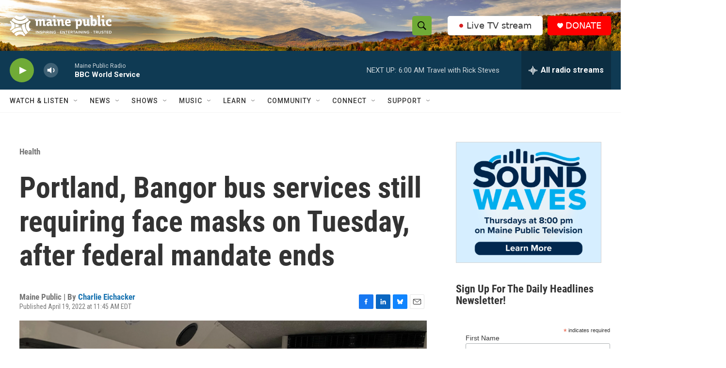

--- FILE ---
content_type: text/html;charset=UTF-8
request_url: https://www.mainepublic.org/health/2022-04-19/portland-bangor-bus-services-still-requiring-face-masks-on-tuesday-after-federal-mandate-ends
body_size: 38004
content:
<!DOCTYPE html>
<html class="ArtP aside" lang="en">
    <head>
    <meta charset="UTF-8">

    

    <style data-cssvarsponyfill="true">
        :root { --siteBgColorInverse: #121212; --primaryTextColorInverse: #ffffff; --secondaryTextColorInverse: #cccccc; --tertiaryTextColorInverse: #cccccc; --headerBgColorInverse: #ffffff; --headerBorderColorInverse: #858585; --headerTextColorInverse: #ffffff; --secC1_Inverse: #a2a2a2; --secC4_Inverse: #282828; --headerNavBarBgColorInverse: #121212; --headerMenuBgColorInverse: #ffffff; --headerMenuTextColorInverse: #6b2b85; --headerMenuTextColorHoverInverse: #6b2b85; --liveBlogTextColorInverse: #ffffff; --applyButtonColorInverse: #4485D5; --applyButtonTextColorInverse: #4485D5; --siteBgColor: #ffffff; --primaryTextColor: #333333; --secondaryTextColor: #666666; --secC1: #767676; --secC4: #f5f5f5; --secC5: #ffffff; --siteBgColor: #ffffff; --siteInverseBgColor: #000000; --linkColor: #1772b0; --linkHoverColor: #125c8e; --headerBgColor: #ffffff; --headerBgColorInverse: #ffffff; --headerBorderColor: #e6e6e6; --headerBorderColorInverse: #858585; --tertiaryTextColor: #1c1c1c; --headerTextColor: #000000; --headerTextColorHover: #333333; --buttonTextColor: #ffffff; --headerNavBarBgColor: #ffffff; --headerNavBarTextColor: #333333; --headerMenuBgColor: #ffffff; --headerMenuTextColor: #333333; --headerMenuTextColorHover: #70ab37; --liveBlogTextColor: #282829; --applyButtonColor: #194173; --applyButtonTextColor: #2c4273; --primaryColor1: #0f3a53; --primaryColor2: #70ab37; --breakingColor: #ff6f00; --secC2: #cccccc; --secC3: #e6e6e6; --secC5: #ffffff; --linkColor: #1772b0; --linkHoverColor: #125c8e; --donateBGColor: #ff0000; --headerIconColor: #ffffff; --hatButtonBgColor: #ffffff; --hatButtonBgHoverColor: #333333; --hatButtonBorderColor: #ffffff; --hatButtonBorderHoverColor: #ffffff; --hatButtoniconColor: #d62021; --hatButtonTextColor: #333333; --hatButtonTextHoverColor: #ffffff; --footerTextColor: #ffffff; --footerTextBgColor: #ffffff; --footerPartnersBgColor: #000000; --listBorderColor: #030202; --gridBorderColor: #e6e6e6; --tagButtonBorderColor: #1772b0; --tagButtonTextColor: #1772b0; --breakingTextColor: #ffffff; --sectionTextColor: #ffffff; --contentWidth: 1240px; --primaryHeadlineFont: sans-serif; --secHlFont: sans-serif; --bodyFont: sans-serif; --colorWhite: #ffffff; --colorBlack: #000000;} .fonts-loaded { --primaryHeadlineFont: "Roboto Condensed"; --secHlFont: "Roboto Condensed"; --bodyFont: "Roboto"; --liveBlogBodyFont: "Roboto";}
    </style>

    
<meta name="robots" content="max-image-preview:large">


    <meta property="og:title" content="Portland, Bangor bus services still requiring face masks on Tuesday, after federal mandate ends">

    <meta property="og:url" content="https://www.mainepublic.org/health/2022-04-19/portland-bangor-bus-services-still-requiring-face-masks-on-tuesday-after-federal-mandate-ends">

    <meta property="og:image" content="https://npr.brightspotcdn.com/dims4/default/76a9bcd/2147483647/strip/true/crop/4032x2117+0+454/resize/1200x630!/quality/90/?url=http%3A%2F%2Fnpr-brightspot.s3.amazonaws.com%2Fcc%2F06%2F1596043e4fffbe5ab51aad668c0f%2Fzachary-morin.jpg">

    
    <meta property="og:image:url" content="https://npr.brightspotcdn.com/dims4/default/76a9bcd/2147483647/strip/true/crop/4032x2117+0+454/resize/1200x630!/quality/90/?url=http%3A%2F%2Fnpr-brightspot.s3.amazonaws.com%2Fcc%2F06%2F1596043e4fffbe5ab51aad668c0f%2Fzachary-morin.jpg">
    
    <meta property="og:image:width" content="1200">
    <meta property="og:image:height" content="630">
    <meta property="og:image:type" content="image/jpeg">
    
    <meta property="og:image:alt" content="Zachary Morin rides a Western Maine Transportation commuter bus Dec. 8, 2021 from Rumford to Livermore, where he was planning to get on a connecting bus to Lewiston.">
    

    <meta property="og:description" content="The Greater Portland METRO and the Community Connector bus service in Bangor both say that they’re still requiring face coverings as they evaluate the shift, although that could change.">

    <meta property="og:site_name" content="Maine Public">



    <meta property="og:type" content="article">

    <meta property="article:author" content="https://www.mainepublic.org/people/charlie-eichacker">

    <meta property="article:published_time" content="2022-04-19T15:45:59.844">

    <meta property="article:modified_time" content="2022-04-19T15:49:56.563">

    <meta property="article:section" content="Health">

    <meta property="article:tag" content="Maine Public">

    <meta property="article:tag" content="coronavirus">

    <meta property="fb:app_id" content="1254121325334109">


    
    <meta name="twitter:card" content="summary_large_image"/>
    
    
    <meta name="twitter:creator" content="@ceichacker"/>
    
    
    
    <meta name="twitter:description" content="The Greater Portland METRO and the Community Connector bus service in Bangor both say that they’re still requiring face coverings as they evaluate the shift, although that could change."/>
    
    
    <meta name="twitter:image" content="https://npr.brightspotcdn.com/dims4/default/7720047/2147483647/strip/true/crop/4032x2268+0+378/resize/1200x675!/quality/90/?url=http%3A%2F%2Fnpr-brightspot.s3.amazonaws.com%2Fcc%2F06%2F1596043e4fffbe5ab51aad668c0f%2Fzachary-morin.jpg"/>

    
    <meta name="twitter:image:alt" content="Zachary Morin rides a Western Maine Transportation commuter bus Dec. 8, 2021 from Rumford to Livermore, where he was planning to get on a connecting bus to Lewiston."/>
    
    
    
    
    <meta name="twitter:title" content="Portland, Bangor bus services still requiring face masks on Tuesday, after federal mandate ends"/>
    


    <link data-cssvarsponyfill="true" class="Webpack-css" rel="stylesheet" href="https://npr.brightspotcdn.com/resource/00000177-1bc0-debb-a57f-dfcf4a950000/styleguide/All.min.0db89f2a608a6b13cec2d9fc84f71c45.gz.css">

    

    <style>.FooterNavigation-items-item {
    display: inline-block
}</style>
<style>[class*='-articleBody'] > ul,
[class*='-articleBody'] > ul ul {
    list-style-type: disc;
}</style>
<style>.Tabs-tabs {flex-wrap: wrap;}</style>
<style>.PH-hat .PH-hat-menu {
    display: none;
}</style>


    <meta name="viewport" content="width=device-width, initial-scale=1, viewport-fit=cover"><title>Portland, Bangor bus services still requiring face masks on Tuesday, after federal mandate ends | Maine Public</title><meta name="description" content="The Greater Portland METRO and the Community Connector bus service in Bangor both say that they’re still requiring face coverings as they evaluate the shift, although that could change."><link rel="canonical" href="https://www.mainepublic.org/health/2022-04-19/portland-bangor-bus-services-still-requiring-face-masks-on-tuesday-after-federal-mandate-ends"><meta name="brightspot.contentId" content="00000180-4275-d549-a38f-427fa96d0000"><link rel="apple-touch-icon"sizes="180x180"href="/apple-touch-icon.png"><link rel="icon"type="image/png"href="/favicon-32x32.png"><link rel="icon"type="image/png"href="/favicon-16x16.png">
    
    
    <meta name="brightspot-dataLayer" content="{
  &quot;author&quot; : &quot;Charlie Eichacker&quot;,
  &quot;bspStoryId&quot; : &quot;00000180-4275-d549-a38f-427fa96d0000&quot;,
  &quot;category&quot; : &quot;Health,News&quot;,
  &quot;inlineAudio&quot; : 0,
  &quot;keywords&quot; : &quot;Maine Public,coronavirus&quot;,
  &quot;nprCmsSite&quot; : true,
  &quot;nprStoryId&quot; : &quot;1093547106&quot;,
  &quot;pageType&quot; : &quot;news-story&quot;,
  &quot;program&quot; : &quot;&quot;,
  &quot;publishedDate&quot; : &quot;2022-04-19T11:45:59Z&quot;,
  &quot;siteName&quot; : &quot;Maine Public&quot;,
  &quot;station&quot; : &quot;Maine Public&quot;,
  &quot;stationOrgId&quot; : &quot;1177&quot;,
  &quot;storyOrgId&quot; : &quot;0&quot;,
  &quot;storyTheme&quot; : &quot;news-story&quot;,
  &quot;storyTitle&quot; : &quot;Portland, Bangor bus services still requiring face masks on Tuesday, after federal mandate ends&quot;,
  &quot;timezone&quot; : &quot;US/Eastern&quot;,
  &quot;wordCount&quot; : 0,
  &quot;series&quot; : &quot;&quot;
}">
    <script id="brightspot-dataLayer">
        (function () {
            var dataValue = document.head.querySelector('meta[name="brightspot-dataLayer"]').content;
            if (dataValue) {
                window.brightspotDataLayer = JSON.parse(dataValue);
            }
        })();
    </script>

    

    

    
    <script src="https://npr.brightspotcdn.com/resource/00000177-1bc0-debb-a57f-dfcf4a950000/styleguide/All.min.fd8f7fccc526453c829dde80fc7c2ef5.gz.js" async></script>
    

    <script type="application/ld+json">{"@context":"http://schema.org","@type":"NewsArticle","author":[{"@context":"http://schema.org","@type":"Person","name":"Charlie Eichacker","url":"https://www.mainepublic.org/people/charlie-eichacker"}],"dateModified":"2022-04-19T11:49:56Z","datePublished":"2022-04-19T11:45:59Z","headline":"Portland, Bangor bus services still requiring face masks on Tuesday, after federal mandate ends","image":{"@context":"http://schema.org","@type":"ImageObject","height":"3024","url":"https://npr.brightspotcdn.com/cc/06/1596043e4fffbe5ab51aad668c0f/zachary-morin.jpg","width":"4032"},"mainEntityOfPage":{"@type":"NewsArticle","@id":"https://www.mainepublic.org/health/2022-04-19/portland-bangor-bus-services-still-requiring-face-masks-on-tuesday-after-federal-mandate-ends"},"publisher":{"@type":"Organization","name":"WMEH","logo":{"@context":"http://schema.org","@type":"ImageObject","height":"60","url":"https://npr.brightspotcdn.com/dims4/default/4106b29/2147483647/resize/x60/quality/90/?url=http%3A%2F%2Fnpr-brightspot.s3.amazonaws.com%2Fc4%2F64%2F785d32bc4ce498d52f91ea0a2877%2Fmaine-public-white-logo-eit-2100x600.png","width":"210"}}}</script><script type="application/ld+json">{"@context":"http://schema.org","@type":"BreadcrumbList","itemListElement":[{"@context":"http://schema.org","@type":"ListItem","item":"https://www.mainepublic.org/health","name":"Health","position":"1"}]}</script><meta name="gtm-dataLayer" content="{
  &quot;gtmAuthor&quot; : &quot;Charlie Eichacker&quot;,
  &quot;gtmBspStoryId&quot; : &quot;00000180-4275-d549-a38f-427fa96d0000&quot;,
  &quot;gtmCategory&quot; : &quot;Health,News&quot;,
  &quot;gtmInlineAudio&quot; : 0,
  &quot;gtmKeywords&quot; : &quot;Maine Public,coronavirus&quot;,
  &quot;gtmNprCmsSite&quot; : true,
  &quot;gtmNprStoryId&quot; : &quot;1093547106&quot;,
  &quot;gtmPageType&quot; : &quot;news-story&quot;,
  &quot;gtmProgram&quot; : &quot;&quot;,
  &quot;gtmPublishedDate&quot; : &quot;2022-04-19T11:45:59Z&quot;,
  &quot;gtmSiteName&quot; : &quot;Maine Public&quot;,
  &quot;gtmStation&quot; : &quot;Maine Public&quot;,
  &quot;gtmStationOrgId&quot; : &quot;1177&quot;,
  &quot;gtmStoryOrgId&quot; : &quot;0&quot;,
  &quot;gtmStoryTheme&quot; : &quot;news-story&quot;,
  &quot;gtmStoryTitle&quot; : &quot;Portland, Bangor bus services still requiring face masks on Tuesday, after federal mandate ends&quot;,
  &quot;gtmTimezone&quot; : &quot;US/Eastern&quot;,
  &quot;gtmWordCount&quot; : 0,
  &quot;gtmSeries&quot; : &quot;&quot;
}"><script>

    (function () {
        var dataValue = document.head.querySelector('meta[name="gtm-dataLayer"]').content;
        if (dataValue) {
            window.dataLayer = window.dataLayer || [];
            dataValue = JSON.parse(dataValue);
            dataValue['event'] = 'gtmFirstView';
            window.dataLayer.push(dataValue);
        }
    })();

    (function(w,d,s,l,i){w[l]=w[l]||[];w[l].push({'gtm.start':
            new Date().getTime(),event:'gtm.js'});var f=d.getElementsByTagName(s)[0],
        j=d.createElement(s),dl=l!='dataLayer'?'&l='+l:'';j.async=true;j.src=
        'https://www.googletagmanager.com/gtm.js?id='+i+dl;f.parentNode.insertBefore(j,f);
})(window,document,'script','dataLayer','GTM-N39QFDR');</script><script type="application/ld+json">{"@context":"http://schema.org","@type":"ListenAction","description":"The Greater Portland METRO and the Community Connector bus service in Bangor both say that they’re still requiring face coverings as they evaluate the shift, although that could change.<br/>","name":"Portland, Bangor bus services still requiring face masks on Tuesday, after federal mandate ends"}</script><script>

  window.fbAsyncInit = function() {
      FB.init({
          
              appId : '1254121325334109',
          
          xfbml : true,
          version : 'v2.9'
      });
  };

  (function(d, s, id){
     var js, fjs = d.getElementsByTagName(s)[0];
     if (d.getElementById(id)) {return;}
     js = d.createElement(s); js.id = id;
     js.src = "//connect.facebook.net/en_US/sdk.js";
     fjs.parentNode.insertBefore(js, fjs);
   }(document, 'script', 'facebook-jssdk'));
</script>
<script async="async" src="https://securepubads.g.doubleclick.net/tag/js/gpt.js"></script>
<script type="text/javascript">
    // Google tag setup
    var googletag = googletag || {};
    googletag.cmd = googletag.cmd || [];

    googletag.cmd.push(function () {
        // @see https://developers.google.com/publisher-tag/reference#googletag.PubAdsService_enableLazyLoad
        googletag.pubads().enableLazyLoad({
            fetchMarginPercent: 100, // fetch and render ads within this % of viewport
            renderMarginPercent: 100,
            mobileScaling: 1  // Same on mobile.
        });

        googletag.pubads().enableSingleRequest()
        googletag.pubads().enableAsyncRendering()
        googletag.pubads().collapseEmptyDivs()
        googletag.pubads().disableInitialLoad()
        googletag.enableServices()
    })
</script>
<script>window.addEventListener('DOMContentLoaded', (event) => {
    window.nulldurationobserver = new MutationObserver(function (mutations) {
        document.querySelectorAll('.StreamPill-duration').forEach(pill => { 
      if (pill.innerText == "LISTENNULL") {
         pill.innerText = "LISTEN"
      } 
    });
      });

      window.nulldurationobserver.observe(document.body, {
        childList: true,
        subtree: true
      });
});
</script>
<script>document.addEventListener('DOMContentLoaded', function URLreplace() {
    var MPSponsorPageLogo = Array.from(document.getElementsByClassName('MP_SPONSORSHIP_PAGE_LOGO'));
    for (var i = 0; i<MPSponsorPageLogo.length; i++) {
        try {
            var baseURL = new URL(MPSponsorPageLogo[i].href)
            baseURL.search += '&c=' + Date.now()
            MPSponsorPageLogo[i].href = baseURL.href
        } catch (error) {
          console.error(error);
        }
    }
});</script>
<script><!-- Meta Pixel Code -->
<script>
!function(f,b,e,v,n,t,s)
{if(f.fbq)return;n=f.fbq=function(){n.callMethod?
n.callMethod.apply(n,arguments):n.queue.push(arguments)};
if(!f._fbq)f._fbq=n;n.push=n;n.loaded=!0;n.version='2.0';
n.queue=[];t=b.createElement(e);t.async=!0;
t.src=v;s=b.getElementsByTagName(e)[0];
s.parentNode.insertBefore(t,s)}(window, document,'script',
'https://connect.facebook.net/en_US/fbevents.js');
fbq('init', '1316195455504306');
fbq('track', 'PageView');
</script>
<noscript><img height="1" width="1" style="display:none"
src="https://www.facebook.com/tr?id=1316195455504306&ev=PageView&noscript=1"
/></noscript>
<!-- End Meta Pixel Code --></script>


    <script>
        var head = document.getElementsByTagName('head')
        head = head[0]
        var link = document.createElement('link');
        link.setAttribute('href', 'https://fonts.googleapis.com/css?family=Roboto Condensed|Roboto|Roboto:400,500,700&display=swap');
        var relList = link.relList;

        if (relList && relList.supports('preload')) {
            link.setAttribute('as', 'style');
            link.setAttribute('rel', 'preload');
            link.setAttribute('onload', 'this.rel="stylesheet"');
            link.setAttribute('crossorigin', 'anonymous');
        } else {
            link.setAttribute('rel', 'stylesheet');
        }

        head.appendChild(link);
    </script>
</head>


    <body class="Page-body" data-content-width="1240px">
    <noscript>
    <iframe src="https://www.googletagmanager.com/ns.html?id=GTM-N39QFDR" height="0" width="0" style="display:none;visibility:hidden"></iframe>
</noscript>
        

    <!-- Putting icons here, so we don't have to include in a bunch of -body hbs's -->
<svg xmlns="http://www.w3.org/2000/svg" style="display:none" id="iconsMap1" class="iconsMap">
    <symbol id="play-icon" viewBox="0 0 115 115">
        <polygon points="0,0 115,57.5 0,115" fill="currentColor" />
    </symbol>
    <symbol id="grid" viewBox="0 0 32 32">
            <g>
                <path d="M6.4,5.7 C6.4,6.166669 6.166669,6.4 5.7,6.4 L0.7,6.4 C0.233331,6.4 0,6.166669 0,5.7 L0,0.7 C0,0.233331 0.233331,0 0.7,0 L5.7,0 C6.166669,0 6.4,0.233331 6.4,0.7 L6.4,5.7 Z M19.2,5.7 C19.2,6.166669 18.966669,6.4 18.5,6.4 L13.5,6.4 C13.033331,6.4 12.8,6.166669 12.8,5.7 L12.8,0.7 C12.8,0.233331 13.033331,0 13.5,0 L18.5,0 C18.966669,0 19.2,0.233331 19.2,0.7 L19.2,5.7 Z M32,5.7 C32,6.166669 31.766669,6.4 31.3,6.4 L26.3,6.4 C25.833331,6.4 25.6,6.166669 25.6,5.7 L25.6,0.7 C25.6,0.233331 25.833331,0 26.3,0 L31.3,0 C31.766669,0 32,0.233331 32,0.7 L32,5.7 Z M6.4,18.5 C6.4,18.966669 6.166669,19.2 5.7,19.2 L0.7,19.2 C0.233331,19.2 0,18.966669 0,18.5 L0,13.5 C0,13.033331 0.233331,12.8 0.7,12.8 L5.7,12.8 C6.166669,12.8 6.4,13.033331 6.4,13.5 L6.4,18.5 Z M19.2,18.5 C19.2,18.966669 18.966669,19.2 18.5,19.2 L13.5,19.2 C13.033331,19.2 12.8,18.966669 12.8,18.5 L12.8,13.5 C12.8,13.033331 13.033331,12.8 13.5,12.8 L18.5,12.8 C18.966669,12.8 19.2,13.033331 19.2,13.5 L19.2,18.5 Z M32,18.5 C32,18.966669 31.766669,19.2 31.3,19.2 L26.3,19.2 C25.833331,19.2 25.6,18.966669 25.6,18.5 L25.6,13.5 C25.6,13.033331 25.833331,12.8 26.3,12.8 L31.3,12.8 C31.766669,12.8 32,13.033331 32,13.5 L32,18.5 Z M6.4,31.3 C6.4,31.766669 6.166669,32 5.7,32 L0.7,32 C0.233331,32 0,31.766669 0,31.3 L0,26.3 C0,25.833331 0.233331,25.6 0.7,25.6 L5.7,25.6 C6.166669,25.6 6.4,25.833331 6.4,26.3 L6.4,31.3 Z M19.2,31.3 C19.2,31.766669 18.966669,32 18.5,32 L13.5,32 C13.033331,32 12.8,31.766669 12.8,31.3 L12.8,26.3 C12.8,25.833331 13.033331,25.6 13.5,25.6 L18.5,25.6 C18.966669,25.6 19.2,25.833331 19.2,26.3 L19.2,31.3 Z M32,31.3 C32,31.766669 31.766669,32 31.3,32 L26.3,32 C25.833331,32 25.6,31.766669 25.6,31.3 L25.6,26.3 C25.6,25.833331 25.833331,25.6 26.3,25.6 L31.3,25.6 C31.766669,25.6 32,25.833331 32,26.3 L32,31.3 Z" id=""></path>
            </g>
    </symbol>
    <symbol id="radio-stream" width="18" height="19" viewBox="0 0 18 19">
        <g fill="currentColor" fill-rule="nonzero">
            <path d="M.5 8c-.276 0-.5.253-.5.565v1.87c0 .312.224.565.5.565s.5-.253.5-.565v-1.87C1 8.253.776 8 .5 8zM2.5 8c-.276 0-.5.253-.5.565v1.87c0 .312.224.565.5.565s.5-.253.5-.565v-1.87C3 8.253 2.776 8 2.5 8zM3.5 7c-.276 0-.5.276-.5.617v3.766c0 .34.224.617.5.617s.5-.276.5-.617V7.617C4 7.277 3.776 7 3.5 7zM5.5 6c-.276 0-.5.275-.5.613v5.774c0 .338.224.613.5.613s.5-.275.5-.613V6.613C6 6.275 5.776 6 5.5 6zM6.5 4c-.276 0-.5.26-.5.58v8.84c0 .32.224.58.5.58s.5-.26.5-.58V4.58C7 4.26 6.776 4 6.5 4zM8.5 0c-.276 0-.5.273-.5.61v17.78c0 .337.224.61.5.61s.5-.273.5-.61V.61C9 .273 8.776 0 8.5 0zM9.5 2c-.276 0-.5.274-.5.612v14.776c0 .338.224.612.5.612s.5-.274.5-.612V2.612C10 2.274 9.776 2 9.5 2zM11.5 5c-.276 0-.5.276-.5.616v8.768c0 .34.224.616.5.616s.5-.276.5-.616V5.616c0-.34-.224-.616-.5-.616zM12.5 6c-.276 0-.5.262-.5.584v4.832c0 .322.224.584.5.584s.5-.262.5-.584V6.584c0-.322-.224-.584-.5-.584zM14.5 7c-.276 0-.5.29-.5.647v3.706c0 .357.224.647.5.647s.5-.29.5-.647V7.647C15 7.29 14.776 7 14.5 7zM15.5 8c-.276 0-.5.253-.5.565v1.87c0 .312.224.565.5.565s.5-.253.5-.565v-1.87c0-.312-.224-.565-.5-.565zM17.5 8c-.276 0-.5.253-.5.565v1.87c0 .312.224.565.5.565s.5-.253.5-.565v-1.87c0-.312-.224-.565-.5-.565z"/>
        </g>
    </symbol>
    <symbol id="icon-magnify" viewBox="0 0 31 31">
        <g>
            <path fill-rule="evenodd" d="M22.604 18.89l-.323.566 8.719 8.8L28.255 31l-8.719-8.8-.565.404c-2.152 1.346-4.386 2.018-6.7 2.018-3.39 0-6.284-1.21-8.679-3.632C1.197 18.568 0 15.66 0 12.27c0-3.39 1.197-6.283 3.592-8.678C5.987 1.197 8.88 0 12.271 0c3.39 0 6.283 1.197 8.678 3.592 2.395 2.395 3.593 5.288 3.593 8.679 0 2.368-.646 4.574-1.938 6.62zM19.162 5.77C17.322 3.925 15.089 3 12.46 3c-2.628 0-4.862.924-6.702 2.77C3.92 7.619 3 9.862 3 12.5c0 2.639.92 4.882 2.76 6.73C7.598 21.075 9.832 22 12.46 22c2.629 0 4.862-.924 6.702-2.77C21.054 17.33 22 15.085 22 12.5c0-2.586-.946-4.83-2.838-6.73z"/>
        </g>
    </symbol>
    <symbol id="burger-menu" viewBox="0 0 14 10">
        <g>
            <path fill-rule="evenodd" d="M0 5.5v-1h14v1H0zM0 1V0h14v1H0zm0 9V9h14v1H0z"></path>
        </g>
    </symbol>
    <symbol id="close-x" viewBox="0 0 14 14">
        <g>
            <path fill-rule="nonzero" d="M6.336 7L0 .664.664 0 7 6.336 13.336 0 14 .664 7.664 7 14 13.336l-.664.664L7 7.664.664 14 0 13.336 6.336 7z"></path>
        </g>
    </symbol>
    <symbol id="share-more-arrow" viewBox="0 0 512 512" style="enable-background:new 0 0 512 512;">
        <g>
            <g>
                <path d="M512,241.7L273.643,3.343v156.152c-71.41,3.744-138.015,33.337-188.958,84.28C30.075,298.384,0,370.991,0,448.222v60.436
                    l29.069-52.985c45.354-82.671,132.173-134.027,226.573-134.027c5.986,0,12.004,0.212,18.001,0.632v157.779L512,241.7z
                    M255.642,290.666c-84.543,0-163.661,36.792-217.939,98.885c26.634-114.177,129.256-199.483,251.429-199.483h15.489V78.131
                    l163.568,163.568L304.621,405.267V294.531l-13.585-1.683C279.347,291.401,267.439,290.666,255.642,290.666z"></path>
            </g>
        </g>
    </symbol>
    <symbol id="chevron" viewBox="0 0 100 100">
        <g>
            <path d="M22.4566257,37.2056786 L-21.4456527,71.9511488 C-22.9248661,72.9681457 -24.9073712,72.5311671 -25.8758148,70.9765924 L-26.9788683,69.2027424 C-27.9450684,67.6481676 -27.5292733,65.5646602 -26.0500598,64.5484493 L20.154796,28.2208967 C21.5532435,27.2597011 23.3600078,27.2597011 24.759951,28.2208967 L71.0500598,64.4659264 C72.5292733,65.4829232 72.9450684,67.5672166 71.9788683,69.1217913 L70.8750669,70.8956413 C69.9073712,72.4502161 67.9241183,72.8848368 66.4449048,71.8694118 L22.4566257,37.2056786 Z" id="Transparent-Chevron" transform="translate(22.500000, 50.000000) rotate(90.000000) translate(-22.500000, -50.000000) "></path>
        </g>
    </symbol>
</svg>

<svg xmlns="http://www.w3.org/2000/svg" style="display:none" id="iconsMap2" class="iconsMap">
    <symbol id="mono-icon-facebook" viewBox="0 0 10 19">
        <path fill-rule="evenodd" d="M2.707 18.25V10.2H0V7h2.707V4.469c0-1.336.375-2.373 1.125-3.112C4.582.62 5.578.25 6.82.25c1.008 0 1.828.047 2.461.14v2.848H7.594c-.633 0-1.067.14-1.301.422-.188.235-.281.61-.281 1.125V7H9l-.422 3.2H6.012v8.05H2.707z"></path>
    </symbol>
    <symbol id="mono-icon-instagram" viewBox="0 0 17 17">
        <g>
            <path fill-rule="evenodd" d="M8.281 4.207c.727 0 1.4.182 2.022.545a4.055 4.055 0 0 1 1.476 1.477c.364.62.545 1.294.545 2.021 0 .727-.181 1.4-.545 2.021a4.055 4.055 0 0 1-1.476 1.477 3.934 3.934 0 0 1-2.022.545c-.726 0-1.4-.182-2.021-.545a4.055 4.055 0 0 1-1.477-1.477 3.934 3.934 0 0 1-.545-2.021c0-.727.182-1.4.545-2.021A4.055 4.055 0 0 1 6.26 4.752a3.934 3.934 0 0 1 2.021-.545zm0 6.68a2.54 2.54 0 0 0 1.864-.774 2.54 2.54 0 0 0 .773-1.863 2.54 2.54 0 0 0-.773-1.863 2.54 2.54 0 0 0-1.864-.774 2.54 2.54 0 0 0-1.863.774 2.54 2.54 0 0 0-.773 1.863c0 .727.257 1.348.773 1.863a2.54 2.54 0 0 0 1.863.774zM13.45 4.03c-.023.258-.123.48-.299.668a.856.856 0 0 1-.65.281.913.913 0 0 1-.668-.28.913.913 0 0 1-.281-.669c0-.258.094-.48.281-.668a.913.913 0 0 1 .668-.28c.258 0 .48.093.668.28.187.188.281.41.281.668zm2.672.95c.023.656.035 1.746.035 3.269 0 1.523-.017 2.62-.053 3.287-.035.668-.134 1.248-.298 1.74a4.098 4.098 0 0 1-.967 1.53 4.098 4.098 0 0 1-1.53.966c-.492.164-1.072.264-1.74.3-.668.034-1.763.052-3.287.052-1.523 0-2.619-.018-3.287-.053-.668-.035-1.248-.146-1.74-.334a3.747 3.747 0 0 1-1.53-.931 4.098 4.098 0 0 1-.966-1.53c-.164-.492-.264-1.072-.299-1.74C.424 10.87.406 9.773.406 8.25S.424 5.63.46 4.963c.035-.668.135-1.248.299-1.74.21-.586.533-1.096.967-1.53A4.098 4.098 0 0 1 3.254.727c.492-.164 1.072-.264 1.74-.3C5.662.394 6.758.376 8.281.376c1.524 0 2.62.018 3.287.053.668.035 1.248.135 1.74.299a4.098 4.098 0 0 1 2.496 2.496c.165.492.27 1.078.317 1.757zm-1.687 7.91c.14-.399.234-1.032.28-1.899.024-.515.036-1.242.036-2.18V7.689c0-.961-.012-1.688-.035-2.18-.047-.89-.14-1.524-.281-1.899a2.537 2.537 0 0 0-1.512-1.511c-.375-.14-1.008-.235-1.899-.282a51.292 51.292 0 0 0-2.18-.035H7.72c-.938 0-1.664.012-2.18.035-.867.047-1.5.141-1.898.282a2.537 2.537 0 0 0-1.512 1.511c-.14.375-.234 1.008-.281 1.899a51.292 51.292 0 0 0-.036 2.18v1.125c0 .937.012 1.664.036 2.18.047.866.14 1.5.28 1.898.306.726.81 1.23 1.513 1.511.398.141 1.03.235 1.898.282.516.023 1.242.035 2.18.035h1.125c.96 0 1.687-.012 2.18-.035.89-.047 1.523-.141 1.898-.282.726-.304 1.23-.808 1.512-1.511z"></path>
        </g>
    </symbol>
    <symbol id="mono-icon-email" viewBox="0 0 512 512">
        <g>
            <path d="M67,148.7c11,5.8,163.8,89.1,169.5,92.1c5.7,3,11.5,4.4,20.5,4.4c9,0,14.8-1.4,20.5-4.4c5.7-3,158.5-86.3,169.5-92.1
                c4.1-2.1,11-5.9,12.5-10.2c2.6-7.6-0.2-10.5-11.3-10.5H257H65.8c-11.1,0-13.9,3-11.3,10.5C56,142.9,62.9,146.6,67,148.7z"></path>
            <path d="M455.7,153.2c-8.2,4.2-81.8,56.6-130.5,88.1l82.2,92.5c2,2,2.9,4.4,1.8,5.6c-1.2,1.1-3.8,0.5-5.9-1.4l-98.6-83.2
                c-14.9,9.6-25.4,16.2-27.2,17.2c-7.7,3.9-13.1,4.4-20.5,4.4c-7.4,0-12.8-0.5-20.5-4.4c-1.9-1-12.3-7.6-27.2-17.2l-98.6,83.2
                c-2,2-4.7,2.6-5.9,1.4c-1.2-1.1-0.3-3.6,1.7-5.6l82.1-92.5c-48.7-31.5-123.1-83.9-131.3-88.1c-8.8-4.5-9.3,0.8-9.3,4.9
                c0,4.1,0,205,0,205c0,9.3,13.7,20.9,23.5,20.9H257h185.5c9.8,0,21.5-11.7,21.5-20.9c0,0,0-201,0-205
                C464,153.9,464.6,148.7,455.7,153.2z"></path>
        </g>
    </symbol>
    <symbol id="default-image" width="24" height="24" viewBox="0 0 24 24" fill="none" stroke="currentColor" stroke-width="2" stroke-linecap="round" stroke-linejoin="round" class="feather feather-image">
        <rect x="3" y="3" width="18" height="18" rx="2" ry="2"></rect>
        <circle cx="8.5" cy="8.5" r="1.5"></circle>
        <polyline points="21 15 16 10 5 21"></polyline>
    </symbol>
    <symbol id="icon-email" width="18px" viewBox="0 0 20 14">
        <g id="Symbols" stroke="none" stroke-width="1" fill="none" fill-rule="evenodd" stroke-linecap="round" stroke-linejoin="round">
            <g id="social-button-bar" transform="translate(-125.000000, -8.000000)" stroke="#000000">
                <g id="Group-2" transform="translate(120.000000, 0.000000)">
                    <g id="envelope" transform="translate(6.000000, 9.000000)">
                        <path d="M17.5909091,10.6363636 C17.5909091,11.3138182 17.0410909,11.8636364 16.3636364,11.8636364 L1.63636364,11.8636364 C0.958909091,11.8636364 0.409090909,11.3138182 0.409090909,10.6363636 L0.409090909,1.63636364 C0.409090909,0.958090909 0.958909091,0.409090909 1.63636364,0.409090909 L16.3636364,0.409090909 C17.0410909,0.409090909 17.5909091,0.958090909 17.5909091,1.63636364 L17.5909091,10.6363636 L17.5909091,10.6363636 Z" id="Stroke-406"></path>
                        <polyline id="Stroke-407" points="17.1818182 0.818181818 9 7.36363636 0.818181818 0.818181818"></polyline>
                    </g>
                </g>
            </g>
        </g>
    </symbol>
    <symbol id="mono-icon-print" viewBox="0 0 12 12">
        <g fill-rule="evenodd">
            <path fill-rule="nonzero" d="M9 10V7H3v3H1a1 1 0 0 1-1-1V4a1 1 0 0 1 1-1h10a1 1 0 0 1 1 1v3.132A2.868 2.868 0 0 1 9.132 10H9zm.5-4.5a1 1 0 1 0 0-2 1 1 0 0 0 0 2zM3 0h6v2H3z"></path>
            <path d="M4 8h4v4H4z"></path>
        </g>
    </symbol>
    <symbol id="mono-icon-copylink" viewBox="0 0 12 12">
        <g fill-rule="evenodd">
            <path d="M10.199 2.378c.222.205.4.548.465.897.062.332.016.614-.132.774L8.627 6.106c-.187.203-.512.232-.75-.014a.498.498 0 0 0-.706.028.499.499 0 0 0 .026.706 1.509 1.509 0 0 0 2.165-.04l1.903-2.06c.37-.398.506-.98.382-1.636-.105-.557-.392-1.097-.77-1.445L9.968.8C9.591.452 9.03.208 8.467.145 7.803.072 7.233.252 6.864.653L4.958 2.709a1.509 1.509 0 0 0 .126 2.161.5.5 0 1 0 .68-.734c-.264-.218-.26-.545-.071-.747L7.597 1.33c.147-.16.425-.228.76-.19.353.038.71.188.931.394l.91.843.001.001zM1.8 9.623c-.222-.205-.4-.549-.465-.897-.062-.332-.016-.614.132-.774l1.905-2.057c.187-.203.512-.232.75.014a.498.498 0 0 0 .706-.028.499.499 0 0 0-.026-.706 1.508 1.508 0 0 0-2.165.04L.734 7.275c-.37.399-.506.98-.382 1.637.105.557.392 1.097.77 1.445l.91.843c.376.35.937.594 1.5.656.664.073 1.234-.106 1.603-.507L7.04 9.291a1.508 1.508 0 0 0-.126-2.16.5.5 0 0 0-.68.734c.264.218.26.545.071.747l-1.904 2.057c-.147.16-.425.228-.76.191-.353-.038-.71-.188-.931-.394l-.91-.843z"></path>
            <path d="M8.208 3.614a.5.5 0 0 0-.707.028L3.764 7.677a.5.5 0 0 0 .734.68L8.235 4.32a.5.5 0 0 0-.027-.707"></path>
        </g>
    </symbol>
    <symbol id="mono-icon-linkedin" viewBox="0 0 16 17">
        <g fill-rule="evenodd">
            <path d="M3.734 16.125H.464V5.613h3.27zM2.117 4.172c-.515 0-.96-.188-1.336-.563A1.825 1.825 0 0 1 .22 2.273c0-.515.187-.96.562-1.335.375-.375.82-.563 1.336-.563.516 0 .961.188 1.336.563.375.375.563.82.563 1.335 0 .516-.188.961-.563 1.336-.375.375-.82.563-1.336.563zM15.969 16.125h-3.27v-5.133c0-.844-.07-1.453-.21-1.828-.259-.633-.762-.95-1.512-.95s-1.278.282-1.582.845c-.235.421-.352 1.043-.352 1.863v5.203H5.809V5.613h3.128v1.442h.036c.234-.469.609-.856 1.125-1.16.562-.375 1.218-.563 1.968-.563 1.524 0 2.59.48 3.2 1.441.468.774.703 1.97.703 3.586v5.766z"></path>
        </g>
    </symbol>
    <symbol id="mono-icon-pinterest" viewBox="0 0 512 512">
        <g>
            <path d="M256,32C132.3,32,32,132.3,32,256c0,91.7,55.2,170.5,134.1,205.2c-0.6-15.6-0.1-34.4,3.9-51.4
                c4.3-18.2,28.8-122.1,28.8-122.1s-7.2-14.3-7.2-35.4c0-33.2,19.2-58,43.2-58c20.4,0,30.2,15.3,30.2,33.6
                c0,20.5-13.1,51.1-19.8,79.5c-5.6,23.8,11.9,43.1,35.4,43.1c42.4,0,71-54.5,71-119.1c0-49.1-33.1-85.8-93.2-85.8
                c-67.9,0-110.3,50.7-110.3,107.3c0,19.5,5.8,33.3,14.8,43.9c4.1,4.9,4.7,6.9,3.2,12.5c-1.1,4.1-3.5,14-4.6,18
                c-1.5,5.7-6.1,7.7-11.2,5.6c-31.3-12.8-45.9-47-45.9-85.6c0-63.6,53.7-139.9,160.1-139.9c85.5,0,141.8,61.9,141.8,128.3
                c0,87.9-48.9,153.5-120.9,153.5c-24.2,0-46.9-13.1-54.7-27.9c0,0-13,51.6-15.8,61.6c-4.7,17.3-14,34.5-22.5,48
                c20.1,5.9,41.4,9.2,63.5,9.2c123.7,0,224-100.3,224-224C480,132.3,379.7,32,256,32z"></path>
        </g>
    </symbol>
    <symbol id="mono-icon-tumblr" viewBox="0 0 512 512">
        <g>
            <path d="M321.2,396.3c-11.8,0-22.4-2.8-31.5-8.3c-6.9-4.1-11.5-9.6-14-16.4c-2.6-6.9-3.6-22.3-3.6-46.4V224h96v-64h-96V48h-61.9
                c-2.7,21.5-7.5,44.7-14.5,58.6c-7,13.9-14,25.8-25.6,35.7c-11.6,9.9-25.6,17.9-41.9,23.3V224h48v140.4c0,19,2,33.5,5.9,43.5
                c4,10,11.1,19.5,21.4,28.4c10.3,8.9,22.8,15.7,37.3,20.5c14.6,4.8,31.4,7.2,50.4,7.2c16.7,0,30.3-1.7,44.7-5.1
                c14.4-3.4,30.5-9.3,48.2-17.6v-65.6C363.2,389.4,342.3,396.3,321.2,396.3z"></path>
        </g>
    </symbol>
    <symbol id="mono-icon-twitter" viewBox="0 0 1200 1227">
        <g>
            <path d="M714.163 519.284L1160.89 0H1055.03L667.137 450.887L357.328 0H0L468.492 681.821L0 1226.37H105.866L515.491
            750.218L842.672 1226.37H1200L714.137 519.284H714.163ZM569.165 687.828L521.697 619.934L144.011 79.6944H306.615L611.412
            515.685L658.88 583.579L1055.08 1150.3H892.476L569.165 687.854V687.828Z" fill="white"></path>
        </g>
    </symbol>
    <symbol id="mono-icon-youtube" viewBox="0 0 512 512">
        <g>
            <path fill-rule="evenodd" d="M508.6,148.8c0-45-33.1-81.2-74-81.2C379.2,65,322.7,64,265,64c-3,0-6,0-9,0s-6,0-9,0c-57.6,0-114.2,1-169.6,3.6
                c-40.8,0-73.9,36.4-73.9,81.4C1,184.6-0.1,220.2,0,255.8C-0.1,291.4,1,327,3.4,362.7c0,45,33.1,81.5,73.9,81.5
                c58.2,2.7,117.9,3.9,178.6,3.8c60.8,0.2,120.3-1,178.6-3.8c40.9,0,74-36.5,74-81.5c2.4-35.7,3.5-71.3,3.4-107
                C512.1,220.1,511,184.5,508.6,148.8z M207,353.9V157.4l145,98.2L207,353.9z"></path>
        </g>
    </symbol>
    <symbol id="mono-icon-flipboard" viewBox="0 0 500 500">
        <g>
            <path d="M0,0V500H500V0ZM400,200H300V300H200V400H100V100H400Z"></path>
        </g>
    </symbol>
    <symbol id="mono-icon-bluesky" viewBox="0 0 568 501">
        <g>
            <path d="M123.121 33.6637C188.241 82.5526 258.281 181.681 284 234.873C309.719 181.681 379.759 82.5526 444.879
            33.6637C491.866 -1.61183 568 -28.9064 568 57.9464C568 75.2916 558.055 203.659 552.222 224.501C531.947 296.954
            458.067 315.434 392.347 304.249C507.222 323.8 536.444 388.56 473.333 453.32C353.473 576.312 301.061 422.461
            287.631 383.039C285.169 375.812 284.017 372.431 284 375.306C283.983 372.431 282.831 375.812 280.369 383.039C266.939
            422.461 214.527 576.312 94.6667 453.32C31.5556 388.56 60.7778 323.8 175.653 304.249C109.933 315.434 36.0535
            296.954 15.7778 224.501C9.94525 203.659 0 75.2916 0 57.9464C0 -28.9064 76.1345 -1.61183 123.121 33.6637Z"
            fill="white">
            </path>
        </g>
    </symbol>
    <symbol id="mono-icon-threads" viewBox="0 0 192 192">
        <g>
            <path d="M141.537 88.9883C140.71 88.5919 139.87 88.2104 139.019 87.8451C137.537 60.5382 122.616 44.905 97.5619 44.745C97.4484 44.7443 97.3355 44.7443 97.222 44.7443C82.2364 44.7443 69.7731 51.1409 62.102 62.7807L75.881 72.2328C81.6116 63.5383 90.6052 61.6848 97.2286 61.6848C97.3051 61.6848 97.3819 61.6848 97.4576 61.6855C105.707 61.7381 111.932 64.1366 115.961 68.814C118.893 72.2193 120.854 76.925 121.825 82.8638C114.511 81.6207 106.601 81.2385 98.145 81.7233C74.3247 83.0954 59.0111 96.9879 60.0396 116.292C60.5615 126.084 65.4397 134.508 73.775 140.011C80.8224 144.663 89.899 146.938 99.3323 146.423C111.79 145.74 121.563 140.987 128.381 132.296C133.559 125.696 136.834 117.143 138.28 106.366C144.217 109.949 148.617 114.664 151.047 120.332C155.179 129.967 155.42 145.8 142.501 158.708C131.182 170.016 117.576 174.908 97.0135 175.059C74.2042 174.89 56.9538 167.575 45.7381 153.317C35.2355 139.966 29.8077 120.682 29.6052 96C29.8077 71.3178 35.2355 52.0336 45.7381 38.6827C56.9538 24.4249 74.2039 17.11 97.0132 16.9405C119.988 17.1113 137.539 24.4614 149.184 38.788C154.894 45.8136 159.199 54.6488 162.037 64.9503L178.184 60.6422C174.744 47.9622 169.331 37.0357 161.965 27.974C147.036 9.60668 125.202 0.195148 97.0695 0H96.9569C68.8816 0.19447 47.2921 9.6418 32.7883 28.0793C19.8819 44.4864 13.2244 67.3157 13.0007 95.9325L13 96L13.0007 96.0675C13.2244 124.684 19.8819 147.514 32.7883 163.921C47.2921 182.358 68.8816 191.806 96.9569 192H97.0695C122.03 191.827 139.624 185.292 154.118 170.811C173.081 151.866 172.51 128.119 166.26 113.541C161.776 103.087 153.227 94.5962 141.537 88.9883ZM98.4405 129.507C88.0005 130.095 77.1544 125.409 76.6196 115.372C76.2232 107.93 81.9158 99.626 99.0812 98.6368C101.047 98.5234 102.976 98.468 104.871 98.468C111.106 98.468 116.939 99.0737 122.242 100.233C120.264 124.935 108.662 128.946 98.4405 129.507Z" fill="white"></path>
        </g>
    </symbol>
 </svg>

<svg xmlns="http://www.w3.org/2000/svg" style="display:none" id="iconsMap3" class="iconsMap">
    <symbol id="volume-mute" x="0px" y="0px" viewBox="0 0 24 24" style="enable-background:new 0 0 24 24;">
        <polygon fill="currentColor" points="11,5 6,9 2,9 2,15 6,15 11,19 "/>
        <line style="fill:none;stroke:currentColor;stroke-width:2;stroke-linecap:round;stroke-linejoin:round;" x1="23" y1="9" x2="17" y2="15"/>
        <line style="fill:none;stroke:currentColor;stroke-width:2;stroke-linecap:round;stroke-linejoin:round;" x1="17" y1="9" x2="23" y2="15"/>
    </symbol>
    <symbol id="volume-low" x="0px" y="0px" viewBox="0 0 24 24" style="enable-background:new 0 0 24 24;" xml:space="preserve">
        <polygon fill="currentColor" points="11,5 6,9 2,9 2,15 6,15 11,19 "/>
    </symbol>
    <symbol id="volume-mid" x="0px" y="0px" viewBox="0 0 24 24" style="enable-background:new 0 0 24 24;">
        <polygon fill="currentColor" points="11,5 6,9 2,9 2,15 6,15 11,19 "/>
        <path style="fill:none;stroke:currentColor;stroke-width:2;stroke-linecap:round;stroke-linejoin:round;" d="M15.5,8.5c2,2,2,5.1,0,7.1"/>
    </symbol>
    <symbol id="volume-high" x="0px" y="0px" viewBox="0 0 24 24" style="enable-background:new 0 0 24 24;">
        <polygon fill="currentColor" points="11,5 6,9 2,9 2,15 6,15 11,19 "/>
        <path style="fill:none;stroke:currentColor;stroke-width:2;stroke-linecap:round;stroke-linejoin:round;" d="M19.1,4.9c3.9,3.9,3.9,10.2,0,14.1 M15.5,8.5c2,2,2,5.1,0,7.1"/>
    </symbol>
    <symbol id="pause-icon" viewBox="0 0 12 16">
        <rect x="0" y="0" width="4" height="16" fill="currentColor"></rect>
        <rect x="8" y="0" width="4" height="16" fill="currentColor"></rect>
    </symbol>
    <symbol id="heart" viewBox="0 0 24 24">
        <g>
            <path d="M12 4.435c-1.989-5.399-12-4.597-12 3.568 0 4.068 3.06 9.481 12 14.997 8.94-5.516 12-10.929 12-14.997 0-8.118-10-8.999-12-3.568z"/>
        </g>
    </symbol>
    <symbol id="icon-location" width="24" height="24" viewBox="0 0 24 24" fill="currentColor" stroke="currentColor" stroke-width="2" stroke-linecap="round" stroke-linejoin="round" class="feather feather-map-pin">
        <path d="M21 10c0 7-9 13-9 13s-9-6-9-13a9 9 0 0 1 18 0z" fill="currentColor" fill-opacity="1"></path>
        <circle cx="12" cy="10" r="5" fill="#ffffff"></circle>
    </symbol>
    <symbol id="icon-ticket" width="23px" height="15px" viewBox="0 0 23 15">
        <g stroke="none" stroke-width="1" fill="none" fill-rule="evenodd">
            <g transform="translate(-625.000000, -1024.000000)">
                <g transform="translate(625.000000, 1024.000000)">
                    <path d="M0,12.057377 L0,3.94262296 C0.322189879,4.12588308 0.696256938,4.23076923 1.0952381,4.23076923 C2.30500469,4.23076923 3.28571429,3.26645946 3.28571429,2.07692308 C3.28571429,1.68461385 3.17904435,1.31680209 2.99266757,1 L20.0073324,1 C19.8209556,1.31680209 19.7142857,1.68461385 19.7142857,2.07692308 C19.7142857,3.26645946 20.6949953,4.23076923 21.9047619,4.23076923 C22.3037431,4.23076923 22.6778101,4.12588308 23,3.94262296 L23,12.057377 C22.6778101,11.8741169 22.3037431,11.7692308 21.9047619,11.7692308 C20.6949953,11.7692308 19.7142857,12.7335405 19.7142857,13.9230769 C19.7142857,14.3153862 19.8209556,14.6831979 20.0073324,15 L2.99266757,15 C3.17904435,14.6831979 3.28571429,14.3153862 3.28571429,13.9230769 C3.28571429,12.7335405 2.30500469,11.7692308 1.0952381,11.7692308 C0.696256938,11.7692308 0.322189879,11.8741169 -2.13162821e-14,12.057377 Z" fill="currentColor"></path>
                    <path d="M14.5,0.533333333 L14.5,15.4666667" stroke="#FFFFFF" stroke-linecap="square" stroke-dasharray="2"></path>
                </g>
            </g>
        </g>
    </symbol>
    <symbol id="icon-refresh" width="24" height="24" viewBox="0 0 24 24" fill="none" stroke="currentColor" stroke-width="2" stroke-linecap="round" stroke-linejoin="round" class="feather feather-refresh-cw">
        <polyline points="23 4 23 10 17 10"></polyline>
        <polyline points="1 20 1 14 7 14"></polyline>
        <path d="M3.51 9a9 9 0 0 1 14.85-3.36L23 10M1 14l4.64 4.36A9 9 0 0 0 20.49 15"></path>
    </symbol>

    <symbol>
    <g id="mono-icon-link-post" stroke="none" stroke-width="1" fill="none" fill-rule="evenodd">
        <g transform="translate(-313.000000, -10148.000000)" fill="#000000" fill-rule="nonzero">
            <g transform="translate(306.000000, 10142.000000)">
                <path d="M14.0614027,11.2506973 L14.3070318,11.2618997 C15.6181751,11.3582102 16.8219637,12.0327684 17.6059678,13.1077805 C17.8500396,13.4424472 17.7765978,13.9116075 17.441931,14.1556793 C17.1072643,14.3997511 16.638104,14.3263093 16.3940322,13.9916425 C15.8684436,13.270965 15.0667922,12.8217495 14.1971448,12.7578692 C13.3952042,12.6989624 12.605753,12.9728728 12.0021966,13.5148801 L11.8552806,13.6559298 L9.60365896,15.9651545 C8.45118119,17.1890154 8.4677248,19.1416686 9.64054436,20.3445766 C10.7566428,21.4893084 12.5263723,21.5504727 13.7041492,20.5254372 L13.8481981,20.3916503 L15.1367586,19.070032 C15.4259192,18.7734531 15.9007548,18.7674393 16.1973338,19.0565998 C16.466951,19.3194731 16.4964317,19.7357968 16.282313,20.0321436 L16.2107659,20.117175 L14.9130245,21.4480474 C13.1386707,23.205741 10.3106091,23.1805355 8.5665371,21.3917196 C6.88861294,19.6707486 6.81173139,16.9294487 8.36035888,15.1065701 L8.5206409,14.9274155 L10.7811785,12.6088842 C11.6500838,11.7173642 12.8355419,11.2288664 14.0614027,11.2506973 Z M22.4334629,7.60828039 C24.1113871,9.32925141 24.1882686,12.0705513 22.6396411,13.8934299 L22.4793591,14.0725845 L20.2188215,16.3911158 C19.2919892,17.3420705 18.0049901,17.8344754 16.6929682,17.7381003 C15.3818249,17.6417898 14.1780363,16.9672316 13.3940322,15.8922195 C13.1499604,15.5575528 13.2234022,15.0883925 13.558069,14.8443207 C13.8927357,14.6002489 14.361896,14.6736907 14.6059678,15.0083575 C15.1315564,15.729035 15.9332078,16.1782505 16.8028552,16.2421308 C17.6047958,16.3010376 18.394247,16.0271272 18.9978034,15.4851199 L19.1447194,15.3440702 L21.396341,13.0348455 C22.5488188,11.8109846 22.5322752,9.85833141 21.3594556,8.65542337 C20.2433572,7.51069163 18.4736277,7.44952726 17.2944986,8.47594561 L17.1502735,8.60991269 L15.8541776,9.93153101 C15.5641538,10.2272658 15.0893026,10.2318956 14.7935678,9.94187181 C14.524718,9.67821384 14.4964508,9.26180596 14.7114324,8.96608447 L14.783227,8.88126205 L16.0869755,7.55195256 C17.8613293,5.79425896 20.6893909,5.81946452 22.4334629,7.60828039 Z" id="Icon-Link"></path>
            </g>
        </g>
    </g>
    </symbol>
    <symbol id="icon-passport-badge" viewBox="0 0 80 80">
        <g fill="none" fill-rule="evenodd">
            <path fill="#5680FF" d="M0 0L80 0 0 80z" transform="translate(-464.000000, -281.000000) translate(100.000000, 180.000000) translate(364.000000, 101.000000)"/>
            <g fill="#FFF" fill-rule="nonzero">
                <path d="M17.067 31.676l-3.488-11.143-11.144-3.488 11.144-3.488 3.488-11.144 3.488 11.166 11.143 3.488-11.143 3.466-3.488 11.143zm4.935-19.567l1.207.373 2.896-4.475-4.497 2.895.394 1.207zm-9.871 0l.373-1.207-4.497-2.895 2.895 4.475 1.229-.373zm9.871 9.893l-.373 1.207 4.497 2.896-2.895-4.497-1.229.394zm-9.871 0l-1.207-.373-2.895 4.497 4.475-2.895-.373-1.229zm22.002-4.935c0 9.41-7.634 17.066-17.066 17.066C7.656 34.133 0 26.5 0 17.067 0 7.634 7.634 0 17.067 0c9.41 0 17.066 7.634 17.066 17.067zm-2.435 0c0-8.073-6.559-14.632-14.631-14.632-8.073 0-14.632 6.559-14.632 14.632 0 8.072 6.559 14.631 14.632 14.631 8.072-.022 14.631-6.58 14.631-14.631z" transform="translate(-464.000000, -281.000000) translate(100.000000, 180.000000) translate(364.000000, 101.000000) translate(6.400000, 6.400000)"/>
            </g>
        </g>
    </symbol>
    <symbol id="icon-passport-badge-circle" viewBox="0 0 45 45">
        <g fill="none" fill-rule="evenodd">
            <circle cx="23.5" cy="23" r="20.5" fill="#5680FF"/>
            <g fill="#FFF" fill-rule="nonzero">
                <path d="M17.067 31.676l-3.488-11.143-11.144-3.488 11.144-3.488 3.488-11.144 3.488 11.166 11.143 3.488-11.143 3.466-3.488 11.143zm4.935-19.567l1.207.373 2.896-4.475-4.497 2.895.394 1.207zm-9.871 0l.373-1.207-4.497-2.895 2.895 4.475 1.229-.373zm9.871 9.893l-.373 1.207 4.497 2.896-2.895-4.497-1.229.394zm-9.871 0l-1.207-.373-2.895 4.497 4.475-2.895-.373-1.229zm22.002-4.935c0 9.41-7.634 17.066-17.066 17.066C7.656 34.133 0 26.5 0 17.067 0 7.634 7.634 0 17.067 0c9.41 0 17.066 7.634 17.066 17.067zm-2.435 0c0-8.073-6.559-14.632-14.631-14.632-8.073 0-14.632 6.559-14.632 14.632 0 8.072 6.559 14.631 14.632 14.631 8.072-.022 14.631-6.58 14.631-14.631z" transform="translate(-464.000000, -281.000000) translate(100.000000, 180.000000) translate(364.000000, 101.000000) translate(6.400000, 6.400000)"/>
            </g>
        </g>
    </symbol>
    <symbol id="icon-pbs-charlotte-passport-navy" viewBox="0 0 401 42">
        <g fill="none" fill-rule="evenodd">
            <g transform="translate(-91.000000, -1361.000000) translate(89.000000, 1275.000000) translate(2.828125, 86.600000) translate(217.623043, -0.000000)">
                <circle cx="20.435" cy="20.435" r="20.435" fill="#5680FF"/>
                <path fill="#FFF" fill-rule="nonzero" d="M20.435 36.115l-3.743-11.96-11.96-3.743 11.96-3.744 3.743-11.96 3.744 11.984 11.96 3.743-11.96 3.72-3.744 11.96zm5.297-21l1.295.4 3.108-4.803-4.826 3.108.423 1.295zm-10.594 0l.4-1.295-4.826-3.108 3.108 4.803 1.318-.4zm10.594 10.617l-.4 1.295 4.826 3.108-3.107-4.826-1.319.423zm-10.594 0l-1.295-.4-3.107 4.826 4.802-3.107-.4-1.319zm23.614-5.297c0 10.1-8.193 18.317-18.317 18.317-10.1 0-18.316-8.193-18.316-18.317 0-10.123 8.193-18.316 18.316-18.316 10.1 0 18.317 8.193 18.317 18.316zm-2.614 0c0-8.664-7.039-15.703-15.703-15.703S4.732 11.772 4.732 20.435c0 8.664 7.04 15.703 15.703 15.703 8.664-.023 15.703-7.063 15.703-15.703z"/>
            </g>
            <path fill="currentColor" fill-rule="nonzero" d="M4.898 31.675v-8.216h2.1c2.866 0 5.075-.658 6.628-1.975 1.554-1.316 2.33-3.217 2.33-5.703 0-2.39-.729-4.19-2.187-5.395-1.46-1.206-3.59-1.81-6.391-1.81H0v23.099h4.898zm1.611-12.229H4.898V12.59h2.227c1.338 0 2.32.274 2.947.821.626.548.94 1.396.94 2.544 0 1.137-.374 2.004-1.122 2.599-.748.595-1.875.892-3.38.892zm22.024 12.229c2.612 0 4.68-.59 6.201-1.77 1.522-1.18 2.283-2.823 2.283-4.93 0-1.484-.324-2.674-.971-3.57-.648-.895-1.704-1.506-3.168-1.832v-.158c1.074-.18 1.935-.711 2.583-1.596.648-.885.972-2.017.972-3.397 0-2.032-.74-3.515-2.22-4.447-1.48-.932-3.858-1.398-7.133-1.398H19.89v23.098h8.642zm-.9-13.95h-2.844V12.59h2.575c1.401 0 2.425.192 3.073.576.648.385.972 1.02.972 1.904 0 .948-.298 1.627-.893 2.038-.595.41-1.556.616-2.883.616zm.347 9.905H24.79v-6.02h3.033c2.739 0 4.108.96 4.108 2.876 0 1.064-.321 1.854-.964 2.37-.642.516-1.638.774-2.986.774zm18.343 4.36c2.676 0 4.764-.6 6.265-1.8 1.5-1.201 2.251-2.844 2.251-4.93 0-1.506-.4-2.778-1.2-3.815-.801-1.038-2.281-2.072-4.44-3.105-1.633-.779-2.668-1.319-3.105-1.619-.437-.3-.755-.61-.955-.932-.2-.321-.3-.698-.3-1.13 0-.695.247-1.258.742-1.69.495-.432 1.206-.648 2.133-.648.78 0 1.572.1 2.377.3.806.2 1.825.553 3.058 1.059l1.58-3.808c-1.19-.516-2.33-.916-3.421-1.2-1.09-.285-2.236-.427-3.436-.427-2.444 0-4.358.585-5.743 1.754-1.385 1.169-2.078 2.775-2.078 4.818 0 1.085.211 2.033.632 2.844.422.811.985 1.522 1.69 2.133.706.61 1.765 1.248 3.176 1.912 1.506.716 2.504 1.237 2.994 1.564.49.326.861.666 1.114 1.019.253.353.38.755.38 1.208 0 .811-.288 1.422-.862 1.833-.574.41-1.398.616-2.472.616-.896 0-1.883-.142-2.963-.426-1.08-.285-2.398-.775-3.957-1.47v4.55c1.896.927 4.076 1.39 6.54 1.39zm29.609 0c2.338 0 4.455-.394 6.351-1.184v-4.108c-2.307.811-4.27 1.216-5.893 1.216-3.865 0-5.798-2.575-5.798-7.725 0-2.475.506-4.405 1.517-5.79 1.01-1.385 2.438-2.078 4.281-2.078.843 0 1.701.153 2.575.458.874.306 1.743.664 2.607 1.075l1.58-3.982c-2.265-1.084-4.519-1.627-6.762-1.627-2.201 0-4.12.482-5.759 1.446-1.637.963-2.893 2.348-3.768 4.155-.874 1.806-1.31 3.91-1.31 6.311 0 3.813.89 6.738 2.67 8.777 1.78 2.038 4.35 3.057 7.709 3.057zm15.278-.315v-8.31c0-2.054.3-3.54.9-4.456.601-.916 1.575-1.374 2.923-1.374 1.896 0 2.844 1.274 2.844 3.823v10.317h4.819V20.157c0-2.085-.537-3.686-1.612-4.802-1.074-1.117-2.649-1.675-4.724-1.675-2.338 0-4.044.864-5.118 2.59h-.253l.11-1.421c.074-1.443.111-2.36.111-2.749V7.092h-4.819v24.583h4.82zm20.318.316c1.38 0 2.499-.198 3.357-.593.859-.395 1.693-1.103 2.504-2.125h.127l.932 2.402h3.365v-11.77c0-2.107-.632-3.676-1.896-4.708-1.264-1.033-3.08-1.549-5.45-1.549-2.476 0-4.73.532-6.762 1.596l1.595 3.254c1.907-.853 3.566-1.28 4.977-1.28 1.833 0 2.749.896 2.749 2.687v.774l-3.065.094c-2.644.095-4.621.588-5.932 1.478-1.312.89-1.967 2.272-1.967 4.147 0 1.79.487 3.17 1.461 4.14.974.968 2.31 1.453 4.005 1.453zm1.817-3.524c-1.559 0-2.338-.679-2.338-2.038 0-.948.342-1.653 1.027-2.117.684-.463 1.727-.716 3.128-.758l1.864-.063v1.453c0 1.064-.334 1.917-1.003 2.56-.669.642-1.562.963-2.678.963zm17.822 3.208v-8.99c0-1.422.429-2.528 1.287-3.318.859-.79 2.057-1.185 3.594-1.185.559 0 1.033.053 1.422.158l.364-4.518c-.432-.095-.975-.142-1.628-.142-1.095 0-2.109.303-3.04.908-.933.606-1.673 1.404-2.22 2.394h-.237l-.711-2.97h-3.65v17.663h4.819zm14.267 0V7.092h-4.819v24.583h4.819zm12.07.316c2.708 0 4.82-.811 6.336-2.433 1.517-1.622 2.275-3.871 2.275-6.746 0-1.854-.347-3.47-1.043-4.85-.695-1.38-1.69-2.439-2.986-3.176-1.295-.738-2.79-1.106-4.486-1.106-2.728 0-4.845.8-6.351 2.401-1.507 1.601-2.26 3.845-2.26 6.73 0 1.854.348 3.476 1.043 4.867.695 1.39 1.69 2.456 2.986 3.199 1.295.742 2.791 1.114 4.487 1.114zm.064-3.871c-1.295 0-2.23-.448-2.804-1.343-.574-.895-.861-2.217-.861-3.965 0-1.76.284-3.073.853-3.942.569-.87 1.495-1.304 2.78-1.304 1.296 0 2.228.437 2.797 1.312.569.874.853 2.185.853 3.934 0 1.758-.282 3.083-.845 3.973-.564.89-1.488 1.335-2.773 1.335zm18.154 3.87c1.748 0 3.222-.268 4.423-.805v-3.586c-1.18.368-2.19.552-3.033.552-.632 0-1.14-.163-1.525-.49-.384-.326-.576-.831-.576-1.516V17.63h4.945v-3.618h-4.945v-3.76h-3.081l-1.39 3.728-2.655 1.611v2.039h2.307v8.515c0 1.949.44 3.41 1.32 4.384.879.974 2.282 1.462 4.21 1.462zm13.619 0c1.748 0 3.223-.268 4.423-.805v-3.586c-1.18.368-2.19.552-3.033.552-.632 0-1.14-.163-1.524-.49-.385-.326-.577-.831-.577-1.516V17.63h4.945v-3.618h-4.945v-3.76h-3.08l-1.391 3.728-2.654 1.611v2.039h2.306v8.515c0 1.949.44 3.41 1.32 4.384.879.974 2.282 1.462 4.21 1.462zm15.562 0c1.38 0 2.55-.102 3.508-.308.958-.205 1.859-.518 2.701-.94v-3.728c-1.032.484-2.022.837-2.97 1.058-.948.222-1.954.332-3.017.332-1.37 0-2.433-.384-3.192-1.153-.758-.769-1.164-1.838-1.216-3.207h11.39v-2.338c0-2.507-.695-4.471-2.085-5.893-1.39-1.422-3.333-2.133-5.83-2.133-2.612 0-4.658.808-6.137 2.425-1.48 1.617-2.22 3.905-2.22 6.864 0 2.876.8 5.098 2.401 6.668 1.601 1.569 3.824 2.354 6.667 2.354zm2.686-11.153h-6.762c.085-1.19.416-2.11.996-2.757.579-.648 1.38-.972 2.401-.972 1.022 0 1.833.324 2.433.972.6.648.911 1.566.932 2.757zM270.555 31.675v-8.216h2.102c2.864 0 5.074-.658 6.627-1.975 1.554-1.316 2.33-3.217 2.33-5.703 0-2.39-.729-4.19-2.188-5.395-1.458-1.206-3.589-1.81-6.39-1.81h-7.378v23.099h4.897zm1.612-12.229h-1.612V12.59h2.228c1.338 0 2.32.274 2.946.821.627.548.94 1.396.94 2.544 0 1.137-.373 2.004-1.121 2.599-.748.595-1.875.892-3.381.892zm17.3 12.545c1.38 0 2.5-.198 3.357-.593.859-.395 1.694-1.103 2.505-2.125h.126l.932 2.402h3.365v-11.77c0-2.107-.632-3.676-1.896-4.708-1.264-1.033-3.08-1.549-5.45-1.549-2.475 0-4.73.532-6.762 1.596l1.596 3.254c1.906-.853 3.565-1.28 4.976-1.28 1.833 0 2.75.896 2.75 2.687v.774l-3.066.094c-2.643.095-4.62.588-5.932 1.478-1.311.89-1.967 2.272-1.967 4.147 0 1.79.487 3.17 1.461 4.14.975.968 2.31 1.453 4.005 1.453zm1.817-3.524c-1.559 0-2.338-.679-2.338-2.038 0-.948.342-1.653 1.027-2.117.684-.463 1.727-.716 3.128-.758l1.864-.063v1.453c0 1.064-.334 1.917-1.003 2.56-.669.642-1.561.963-2.678.963zm17.79 3.524c2.507 0 4.39-.474 5.648-1.422 1.259-.948 1.888-2.328 1.888-4.14 0-.874-.152-1.627-.458-2.259-.305-.632-.78-1.19-1.422-1.674-.642-.485-1.653-1.006-3.033-1.565-1.548-.621-2.552-1.09-3.01-1.406-.458-.316-.687-.69-.687-1.121 0-.77.71-1.154 2.133-1.154.8 0 1.585.121 2.354.364.769.242 1.595.553 2.48.932l1.454-3.476c-2.012-.927-4.082-1.39-6.21-1.39-2.232 0-3.957.429-5.173 1.287-1.217.859-1.825 2.073-1.825 3.642 0 .916.145 1.688.434 2.315.29.626.753 1.182 1.39 1.666.638.485 1.636 1.011 2.995 1.58.947.4 1.706.75 2.275 1.05.568.301.969.57 1.2.807.232.237.348.545.348.924 0 1.01-.874 1.516-2.623 1.516-.853 0-1.84-.142-2.962-.426-1.122-.284-2.13-.637-3.025-1.059v3.982c.79.337 1.637.592 2.543.766.906.174 2.001.26 3.286.26zm15.658 0c2.506 0 4.389-.474 5.648-1.422 1.258-.948 1.888-2.328 1.888-4.14 0-.874-.153-1.627-.459-2.259-.305-.632-.779-1.19-1.421-1.674-.643-.485-1.654-1.006-3.034-1.565-1.548-.621-2.551-1.09-3.01-1.406-.458-.316-.687-.69-.687-1.121 0-.77.711-1.154 2.133-1.154.8 0 1.585.121 2.354.364.769.242 1.596.553 2.48.932l1.454-3.476c-2.012-.927-4.081-1.39-6.209-1.39-2.233 0-3.957.429-5.174 1.287-1.216.859-1.825 2.073-1.825 3.642 0 .916.145 1.688.435 2.315.29.626.753 1.182 1.39 1.666.637.485 1.635 1.011 2.994 1.58.948.4 1.706.75 2.275 1.05.569.301.969.57 1.2.807.232.237.348.545.348.924 0 1.01-.874 1.516-2.622 1.516-.854 0-1.84-.142-2.963-.426-1.121-.284-2.13-.637-3.025-1.059v3.982c.79.337 1.638.592 2.543.766.906.174 2.002.26 3.287.26zm15.689 7.457V32.29c0-.232-.085-1.085-.253-2.56h.253c1.18 1.506 2.806 2.26 4.881 2.26 1.38 0 2.58-.364 3.602-1.09 1.022-.727 1.81-1.786 2.362-3.176.553-1.39.83-3.028.83-4.913 0-2.865-.59-5.103-1.77-6.715-1.18-1.611-2.812-2.417-4.897-2.417-2.212 0-3.881.874-5.008 2.622h-.222l-.679-2.29h-3.918v25.436h4.819zm3.523-11.36c-1.222 0-2.115-.41-2.678-1.232-.564-.822-.845-2.18-.845-4.076v-.521c.02-1.686.305-2.894.853-3.626.547-.732 1.416-1.098 2.606-1.098 1.138 0 1.973.434 2.505 1.303.531.87.797 2.172.797 3.91 0 3.56-1.08 5.34-3.238 5.34zm19.149 3.903c2.706 0 4.818-.811 6.335-2.433 1.517-1.622 2.275-3.871 2.275-6.746 0-1.854-.348-3.47-1.043-4.85-.695-1.38-1.69-2.439-2.986-3.176-1.295-.738-2.79-1.106-4.487-1.106-2.728 0-4.845.8-6.35 2.401-1.507 1.601-2.26 3.845-2.26 6.73 0 1.854.348 3.476 1.043 4.867.695 1.39 1.69 2.456 2.986 3.199 1.295.742 2.79 1.114 4.487 1.114zm.063-3.871c-1.296 0-2.23-.448-2.805-1.343-.574-.895-.86-2.217-.86-3.965 0-1.76.284-3.073.853-3.942.568-.87 1.495-1.304 2.78-1.304 1.296 0 2.228.437 2.797 1.312.568.874.853 2.185.853 3.934 0 1.758-.282 3.083-.846 3.973-.563.89-1.487 1.335-2.772 1.335zm16.921 3.555v-8.99c0-1.422.43-2.528 1.288-3.318.858-.79 2.056-1.185 3.594-1.185.558 0 1.032.053 1.422.158l.363-4.518c-.432-.095-.974-.142-1.627-.142-1.096 0-2.11.303-3.041.908-.933.606-1.672 1.404-2.22 2.394h-.237l-.711-2.97h-3.65v17.663h4.819zm15.5.316c1.748 0 3.222-.269 4.423-.806v-3.586c-1.18.368-2.19.552-3.033.552-.632 0-1.14-.163-1.525-.49-.384-.326-.577-.831-.577-1.516V17.63h4.945v-3.618h-4.945v-3.76h-3.08l-1.39 3.728-2.655 1.611v2.039h2.307v8.515c0 1.949.44 3.41 1.319 4.384.88.974 2.283 1.462 4.21 1.462z" transform="translate(-91.000000, -1361.000000) translate(89.000000, 1275.000000) translate(2.828125, 86.600000)"/>
        </g>
    </symbol>
    <symbol id="icon-closed-captioning" viewBox="0 0 512 512">
        <g>
            <path fill="currentColor" d="M464 64H48C21.5 64 0 85.5 0 112v288c0 26.5 21.5 48 48 48h416c26.5 0 48-21.5 48-48V112c0-26.5-21.5-48-48-48zm-6 336H54c-3.3 0-6-2.7-6-6V118c0-3.3 2.7-6 6-6h404c3.3 0 6 2.7 6 6v276c0 3.3-2.7 6-6 6zm-211.1-85.7c1.7 2.4 1.5 5.6-.5 7.7-53.6 56.8-172.8 32.1-172.8-67.9 0-97.3 121.7-119.5 172.5-70.1 2.1 2 2.5 3.2 1 5.7l-17.5 30.5c-1.9 3.1-6.2 4-9.1 1.7-40.8-32-94.6-14.9-94.6 31.2 0 48 51 70.5 92.2 32.6 2.8-2.5 7.1-2.1 9.2.9l19.6 27.7zm190.4 0c1.7 2.4 1.5 5.6-.5 7.7-53.6 56.9-172.8 32.1-172.8-67.9 0-97.3 121.7-119.5 172.5-70.1 2.1 2 2.5 3.2 1 5.7L420 220.2c-1.9 3.1-6.2 4-9.1 1.7-40.8-32-94.6-14.9-94.6 31.2 0 48 51 70.5 92.2 32.6 2.8-2.5 7.1-2.1 9.2.9l19.6 27.7z"></path>
        </g>
    </symbol>
    <symbol id="circle" viewBox="0 0 24 24">
        <circle cx="50%" cy="50%" r="50%"></circle>
    </symbol>
    <symbol id="spinner" role="img" viewBox="0 0 512 512">
        <g class="fa-group">
            <path class="fa-secondary" fill="currentColor" d="M478.71 364.58zm-22 6.11l-27.83-15.9a15.92 15.92 0 0 1-6.94-19.2A184 184 0 1 1 256 72c5.89 0 11.71.29 17.46.83-.74-.07-1.48-.15-2.23-.21-8.49-.69-15.23-7.31-15.23-15.83v-32a16 16 0 0 1 15.34-16C266.24 8.46 261.18 8 256 8 119 8 8 119 8 256s111 248 248 248c98 0 182.42-56.95 222.71-139.42-4.13 7.86-14.23 10.55-22 6.11z" opacity="0.4"/><path class="fa-primary" fill="currentColor" d="M271.23 72.62c-8.49-.69-15.23-7.31-15.23-15.83V24.73c0-9.11 7.67-16.78 16.77-16.17C401.92 17.18 504 124.67 504 256a246 246 0 0 1-25 108.24c-4 8.17-14.37 11-22.26 6.45l-27.84-15.9c-7.41-4.23-9.83-13.35-6.2-21.07A182.53 182.53 0 0 0 440 256c0-96.49-74.27-175.63-168.77-183.38z"/>
        </g>
    </symbol>
    <symbol id="icon-calendar" width="24" height="24" viewBox="0 0 24 24" fill="none" stroke="currentColor" stroke-width="2" stroke-linecap="round" stroke-linejoin="round">
        <rect x="3" y="4" width="18" height="18" rx="2" ry="2"/>
        <line x1="16" y1="2" x2="16" y2="6"/>
        <line x1="8" y1="2" x2="8" y2="6"/>
        <line x1="3" y1="10" x2="21" y2="10"/>
    </symbol>
    <symbol id="icon-arrow-rotate" viewBox="0 0 512 512">
        <path d="M454.7 288.1c-12.78-3.75-26.06 3.594-29.75 16.31C403.3 379.9 333.8 432 255.1 432c-66.53 0-126.8-38.28-156.5-96h100.4c13.25 0 24-10.75 24-24S213.2 288 199.9 288h-160c-13.25 0-24 10.75-24 24v160c0 13.25 10.75 24 24 24s24-10.75 24-24v-102.1C103.7 436.4 176.1 480 255.1 480c99 0 187.4-66.31 215.1-161.3C474.8 305.1 467.4 292.7 454.7 288.1zM472 16C458.8 16 448 26.75 448 40v102.1C408.3 75.55 335.8 32 256 32C157 32 68.53 98.31 40.91 193.3C37.19 206 44.5 219.3 57.22 223c12.84 3.781 26.09-3.625 29.75-16.31C108.7 132.1 178.2 80 256 80c66.53 0 126.8 38.28 156.5 96H312C298.8 176 288 186.8 288 200S298.8 224 312 224h160c13.25 0 24-10.75 24-24v-160C496 26.75 485.3 16 472 16z"/>
    </symbol>
</svg>


<ps-header class="PH">
    <div class="PH-ham-m">
        <div class="PH-ham-m-wrapper">
            <div class="PH-ham-m-top">
                
                    <div class="PH-logo">
                        <ps-logo>
<a aria-label="home page" href="/" class="stationLogo"  >
    
        
            <picture>
    
    
        
            
        
    

    
    
        
            
        
    

    
    
        
            
        
    

    
    
        
            
    
            <source type="image/webp"  width="210"
     height="60" srcset="https://npr.brightspotcdn.com/dims4/default/edfd1d1/2147483647/strip/true/crop/210x60+0+0/resize/420x120!/format/webp/quality/90/?url=https%3A%2F%2Fnpr.brightspotcdn.com%2Fdims4%2Fdefault%2F4106b29%2F2147483647%2Fresize%2Fx60%2Fquality%2F90%2F%3Furl%3Dhttp%3A%2F%2Fnpr-brightspot.s3.amazonaws.com%2Fc4%2F64%2F785d32bc4ce498d52f91ea0a2877%2Fmaine-public-white-logo-eit-2100x600.png 2x"data-size="siteLogo"
/>
    

    
        <source width="210"
     height="60" srcset="https://npr.brightspotcdn.com/dims4/default/f6cbfa8/2147483647/strip/true/crop/210x60+0+0/resize/210x60!/quality/90/?url=https%3A%2F%2Fnpr.brightspotcdn.com%2Fdims4%2Fdefault%2F4106b29%2F2147483647%2Fresize%2Fx60%2Fquality%2F90%2F%3Furl%3Dhttp%3A%2F%2Fnpr-brightspot.s3.amazonaws.com%2Fc4%2F64%2F785d32bc4ce498d52f91ea0a2877%2Fmaine-public-white-logo-eit-2100x600.png"data-size="siteLogo"
/>
    

        
    

    
    <img class="Image" alt="" srcset="https://npr.brightspotcdn.com/dims4/default/10342b7/2147483647/strip/true/crop/210x60+0+0/resize/420x120!/quality/90/?url=https%3A%2F%2Fnpr.brightspotcdn.com%2Fdims4%2Fdefault%2F4106b29%2F2147483647%2Fresize%2Fx60%2Fquality%2F90%2F%3Furl%3Dhttp%3A%2F%2Fnpr-brightspot.s3.amazonaws.com%2Fc4%2F64%2F785d32bc4ce498d52f91ea0a2877%2Fmaine-public-white-logo-eit-2100x600.png 2x" width="210" height="60" loading="lazy" src="https://npr.brightspotcdn.com/dims4/default/f6cbfa8/2147483647/strip/true/crop/210x60+0+0/resize/210x60!/quality/90/?url=https%3A%2F%2Fnpr.brightspotcdn.com%2Fdims4%2Fdefault%2F4106b29%2F2147483647%2Fresize%2Fx60%2Fquality%2F90%2F%3Furl%3Dhttp%3A%2F%2Fnpr-brightspot.s3.amazonaws.com%2Fc4%2F64%2F785d32bc4ce498d52f91ea0a2877%2Fmaine-public-white-logo-eit-2100x600.png">


</picture>
        
    
    </a>
</ps-logo>

                    </div>
                
                <button class="PH-ham-m-close" aria-label="hamburger-menu-close" aria-expanded="false"><svg class="close-x"><use xlink:href="#close-x"></use></svg></button>
            </div>
            
                <div class="PH-search-overlay-mobile">
                    <form class="PH-search-form" action="https://www.mainepublic.org/search#nt=navsearch" novalidate="" autocomplete="off">
                        <label><input placeholder="Search" type="text" class="PH-search-input-mobile" name="q" required="true"><span class="sr-only">Search Query</span></label>
                        <button class="PH-search-button-mobile" aria-label="header-search-icon"><svg class="icon-magnify"><use xlink:href="#icon-magnify"></use></svg><span class="sr-only">Show Search</span></button>
                     </form>
                </div>
            

            <div class="PH-ham-m-content">
                
                  
                    <ps-header-hat class="PH-hat">
    
        
    <ul class="PH-hat-links">
        
            
                
                    
                        
    <li class="PH-hat-menu" data-hat-type="mobile">
        <div class="NavI" >
            <div class="NavI-text gtm_nav_cat">
                
                    <a class="NavI-text-link" href="https://www.mainepublic.org/login">Sign In</a>
                
            </div>
            

            
        </div>
    </li>


                    
                    
                
            
                
                    
                    
                        
    <li class="PH-hat-links-item">
        <a class="PH-hat-button" href="https://www.mainepublic.org/watch-maine-public-television-live-stream">
            <svg class="circle"><use xlink:href="#circle"></use></svg>
            Live TV stream
        </a>
    </li>

                    
                
            
        
    </ul>

    
</ps-header-hat>

                  
                
                
                    <nav class="Nav gtm_nav">
    
    
        <ul class="Nav-items">
            
                <li class="Nav-items-item" ><div class="NavI" >
    <div class="NavI-text gtm_nav_cat">
        
            <span>Watch &amp; Listen</span>
        
    </div>
    
        <div class="NavI-more">
            <button aria-label="Open Sub Navigation"><svg class="chevron"><use xlink:href="#chevron"></use></svg></button>
        </div>
    

    
        <ul class="NavI-items two-columns">
            
                
                    <li class="NavI-items-item gtm_nav_subcat" ><a class="NavLink" href="https://www.mainepublic.org/watch-maine-public-television-live-stream">Television Live Streams</a>
</li>
                
                    <li class="NavI-items-item gtm_nav_subcat" ><a class="NavLink" href="https://www.mainepublic.org/pbs-kids">PBS KIDS Live Stream</a>
</li>
                
                    <li class="NavI-items-item gtm_nav_subcat" ><a class="NavLink" href="https://www.mainepublic.org/maine-pbs-passport">Maine PBS Passport</a>
</li>
                
                    <li class="NavI-items-item gtm_nav_subcat" ><a class="NavLink" href="https://www.mainepublic.org/maine-public-television-schedule-and-how-to-watch">Maine Public Television Schedule and How to Watch</a>
</li>
                
                    <li class="NavI-items-item gtm_nav_subcat" ><a class="NavLink" href="https://video.mainepublic.org/" target="_blank">Video on Demand</a>
</li>
                
                    <li class="NavI-items-item gtm_nav_subcat" ><a class="NavLink" href="https://www.mainepublic.org/maine-public-radio-schedule-and-how-to-listen">Maine Public Radio Schedule and How to Listen</a>
</li>
                
                    <li class="NavI-items-item gtm_nav_subcat" ><a class="NavLink" href="https://www.mainepublic.org/maine-public-classical-schedule-and-how-to-listen">Maine Public Classical Schedule and How to Listen</a>
</li>
                
                    <li class="NavI-items-item gtm_nav_subcat" ><a class="NavLink" href="https://www.mainepublic.org/podcasts">Podcasts</a>
</li>
                
                    <li class="NavI-items-item gtm_nav_subcat" ><a class="NavLink" href="https://www.youtube.com/@MainePublic" target="_blank">YouTube</a>
</li>
                
            
        </ul>
        <ul class="NavI-items-placeholder">
            
                
                    <li class="NavI-items-item"><a class="NavLink" href="https://www.mainepublic.org/watch-maine-public-television-live-stream">Television Live Streams</a>
</li>
                
                    <li class="NavI-items-item"><a class="NavLink" href="https://www.mainepublic.org/pbs-kids">PBS KIDS Live Stream</a>
</li>
                
                    <li class="NavI-items-item"><a class="NavLink" href="https://www.mainepublic.org/maine-pbs-passport">Maine PBS Passport</a>
</li>
                
                    <li class="NavI-items-item"><a class="NavLink" href="https://www.mainepublic.org/maine-public-television-schedule-and-how-to-watch">Maine Public Television Schedule and How to Watch</a>
</li>
                
                    <li class="NavI-items-item"><a class="NavLink" href="https://video.mainepublic.org/" target="_blank">Video on Demand</a>
</li>
                
                    <li class="NavI-items-item"><a class="NavLink" href="https://www.mainepublic.org/maine-public-radio-schedule-and-how-to-listen">Maine Public Radio Schedule and How to Listen</a>
</li>
                
                    <li class="NavI-items-item"><a class="NavLink" href="https://www.mainepublic.org/maine-public-classical-schedule-and-how-to-listen">Maine Public Classical Schedule and How to Listen</a>
</li>
                
                    <li class="NavI-items-item"><a class="NavLink" href="https://www.mainepublic.org/podcasts">Podcasts</a>
</li>
                
                    <li class="NavI-items-item"><a class="NavLink" href="https://www.youtube.com/@MainePublic" target="_blank">YouTube</a>
</li>
                
            
        </ul>
    
</div></li>
            
                <li class="Nav-items-item" ><div class="NavI" >
    <div class="NavI-text gtm_nav_cat">
        
            <a class="NavI-text-link" href="https://www.mainepublic.org/news">News</a>
        
    </div>
    
        <div class="NavI-more">
            <button aria-label="Open Sub Navigation"><svg class="chevron"><use xlink:href="#chevron"></use></svg></button>
        </div>
    

    
        <ul class="NavI-items two-columns">
            
                
                    <li class="NavI-items-item gtm_nav_subcat" ><a class="NavLink" href="https://www.mainepublic.org/tags/your-vote-2025">Your Vote 2025</a>
</li>
                
                    <li class="NavI-items-item gtm_nav_subcat" ><a class="NavLink" href="https://www.mainepublic.org/podcast/maines-political-pulse">Maine&#x27;s Political Pulse</a>
</li>
                
                    <li class="NavI-items-item gtm_nav_subcat" ><a class="NavLink" href="https://www.mainepublic.org/maine">Maine News</a>
</li>
                
                    <li class="NavI-items-item gtm_nav_subcat" ><a class="NavLink" href="https://www.mainepublic.org/climate">Climate Desk</a>
</li>
                
                    <li class="NavI-items-item gtm_nav_subcat" ><a class="NavLink" href="https://www.mainepublic.org/politics">Politics</a>
</li>
                
                    <li class="NavI-items-item gtm_nav_subcat" ><a class="NavLink" href="https://www.mainepublic.org/environment-and-outdoors">Environment and Outdoors</a>
</li>
                
                    <li class="NavI-items-item gtm_nav_subcat" ><a class="NavLink" href="https://www.mainepublic.org/tags/new-england-news-collaborative">New England</a>
</li>
                
                    <li class="NavI-items-item gtm_nav_subcat" ><a class="NavLink" href="https://www.mainepublic.org/health">Health</a>
</li>
                
                    <li class="NavI-items-item gtm_nav_subcat" ><a class="NavLink" href="https://www.mainepublic.org/news-by-category">Browse News by Category</a>
</li>
                
                    <li class="NavI-items-item gtm_nav_subcat" ><a class="NavLink" href="https://www.mainepublic.org/breakdown">Breakdown: Investigating Maine&#x27;s Deadliest Shooting</a>
</li>
                
                    <li class="NavI-items-item gtm_nav_subcat" ><a class="NavLink" href="https://www.mainepublic.org/internal/2019-06-24/maine-public-deep-dive">Deep Dive</a>
</li>
                
                    <li class="NavI-items-item gtm_nav_subcat" ><a class="NavLink" href="https://www.mainepublic.org/in-plain-sight">In Plain Sight</a>
</li>
                
                    <li class="NavI-items-item gtm_nav_subcat" ><a class="NavLink" href="https://www.mainepublic.org/the-rural-maine-reporting-project">The Rural Maine Reporting Project</a>
</li>
                
            
        </ul>
        <ul class="NavI-items-placeholder">
            
                
                    <li class="NavI-items-item"><a class="NavLink" href="https://www.mainepublic.org/tags/your-vote-2025">Your Vote 2025</a>
</li>
                
                    <li class="NavI-items-item"><a class="NavLink" href="https://www.mainepublic.org/podcast/maines-political-pulse">Maine&#x27;s Political Pulse</a>
</li>
                
                    <li class="NavI-items-item"><a class="NavLink" href="https://www.mainepublic.org/maine">Maine News</a>
</li>
                
                    <li class="NavI-items-item"><a class="NavLink" href="https://www.mainepublic.org/climate">Climate Desk</a>
</li>
                
                    <li class="NavI-items-item"><a class="NavLink" href="https://www.mainepublic.org/politics">Politics</a>
</li>
                
                    <li class="NavI-items-item"><a class="NavLink" href="https://www.mainepublic.org/environment-and-outdoors">Environment and Outdoors</a>
</li>
                
                    <li class="NavI-items-item"><a class="NavLink" href="https://www.mainepublic.org/tags/new-england-news-collaborative">New England</a>
</li>
                
                    <li class="NavI-items-item"><a class="NavLink" href="https://www.mainepublic.org/health">Health</a>
</li>
                
                    <li class="NavI-items-item"><a class="NavLink" href="https://www.mainepublic.org/news-by-category">Browse News by Category</a>
</li>
                
                    <li class="NavI-items-item"><a class="NavLink" href="https://www.mainepublic.org/breakdown">Breakdown: Investigating Maine&#x27;s Deadliest Shooting</a>
</li>
                
                    <li class="NavI-items-item"><a class="NavLink" href="https://www.mainepublic.org/internal/2019-06-24/maine-public-deep-dive">Deep Dive</a>
</li>
                
                    <li class="NavI-items-item"><a class="NavLink" href="https://www.mainepublic.org/in-plain-sight">In Plain Sight</a>
</li>
                
                    <li class="NavI-items-item"><a class="NavLink" href="https://www.mainepublic.org/the-rural-maine-reporting-project">The Rural Maine Reporting Project</a>
</li>
                
            
        </ul>
    
</div></li>
            
                <li class="Nav-items-item" ><div class="NavI" >
    <div class="NavI-text gtm_nav_cat">
        
            <span>Shows</span>
        
    </div>
    
        <div class="NavI-more">
            <button aria-label="Open Sub Navigation"><svg class="chevron"><use xlink:href="#chevron"></use></svg></button>
        </div>
    

    
        <ul class="NavI-items two-columns">
            
                
                    <li class="NavI-items-item gtm_nav_subcat" ><a class="NavLink" href="https://www.mainepublic.org/sound-waves">Sound Waves</a>
</li>
                
                    <li class="NavI-items-item gtm_nav_subcat" ><a class="NavLink" href="https://www.mainepublic.org/show/maine-calling">Maine Calling</a>
</li>
                
                    <li class="NavI-items-item gtm_nav_subcat" ><a class="NavLink" href="https://video.mainepublic.org/show/assignment-maine/" target="_blank">Assignment Maine</a>
</li>
                
                    <li class="NavI-items-item gtm_nav_subcat" ><a class="NavLink" href="https://www.mainepublic.org/show/2-pm-public-affairs-programs">2 PM Public Affairs Programs</a>
</li>
                
                    <li class="NavI-items-item gtm_nav_subcat" ><a class="NavLink" href="https://www.mainepublic.org/podcast/speaking-in-maine">Speaking in Maine</a>
</li>
                
                    <li class="NavI-items-item gtm_nav_subcat" ><a class="NavLink" href="https://www.mainepublic.org/maine-public-films">Maine Public Film Series</a>
</li>
                
                    <li class="NavI-items-item gtm_nav_subcat" ><a class="NavLink" href="https://www.mainepublic.org/show/poems-from-here">Poems from Here</a>
</li>
                
                    <li class="NavI-items-item gtm_nav_subcat" ><a class="NavLink" href="https://www.mainepublic.org/northeast-corner">Northeast Corner</a>
</li>
                
                    <li class="NavI-items-item gtm_nav_subcat" ><a class="NavLink" href="https://www.mainepublic.org/maine-explained">Maine Explained</a>
</li>
                
                    <li class="NavI-items-item gtm_nav_subcat" ><a class="NavLink" href="https://www.mainepublic.org/programs-a-z">Shows and Programs A-Z</a>
</li>
                
            
        </ul>
        <ul class="NavI-items-placeholder">
            
                
                    <li class="NavI-items-item"><a class="NavLink" href="https://www.mainepublic.org/sound-waves">Sound Waves</a>
</li>
                
                    <li class="NavI-items-item"><a class="NavLink" href="https://www.mainepublic.org/show/maine-calling">Maine Calling</a>
</li>
                
                    <li class="NavI-items-item"><a class="NavLink" href="https://video.mainepublic.org/show/assignment-maine/" target="_blank">Assignment Maine</a>
</li>
                
                    <li class="NavI-items-item"><a class="NavLink" href="https://www.mainepublic.org/show/2-pm-public-affairs-programs">2 PM Public Affairs Programs</a>
</li>
                
                    <li class="NavI-items-item"><a class="NavLink" href="https://www.mainepublic.org/podcast/speaking-in-maine">Speaking in Maine</a>
</li>
                
                    <li class="NavI-items-item"><a class="NavLink" href="https://www.mainepublic.org/maine-public-films">Maine Public Film Series</a>
</li>
                
                    <li class="NavI-items-item"><a class="NavLink" href="https://www.mainepublic.org/show/poems-from-here">Poems from Here</a>
</li>
                
                    <li class="NavI-items-item"><a class="NavLink" href="https://www.mainepublic.org/northeast-corner">Northeast Corner</a>
</li>
                
                    <li class="NavI-items-item"><a class="NavLink" href="https://www.mainepublic.org/maine-explained">Maine Explained</a>
</li>
                
                    <li class="NavI-items-item"><a class="NavLink" href="https://www.mainepublic.org/programs-a-z">Shows and Programs A-Z</a>
</li>
                
            
        </ul>
    
</div></li>
            
                <li class="Nav-items-item" ><div class="NavI" >
    <div class="NavI-text gtm_nav_cat">
        
            <span>Music</span>
        
    </div>
    
        <div class="NavI-more">
            <button aria-label="Open Sub Navigation"><svg class="chevron"><use xlink:href="#chevron"></use></svg></button>
        </div>
    

    
        <ul class="NavI-items two-columns">
            
                
                    <li class="NavI-items-item gtm_nav_subcat" ><a class="NavLink" href="https://www.mainepublic.org/maine-public-classical">About Maine Public Classical</a>
</li>
                
                    <li class="NavI-items-item gtm_nav_subcat" ><a class="NavLink" href="https://www.mainepublic.org/encore">Encore – MPC Newsletter</a>
</li>
                
                    <li class="NavI-items-item gtm_nav_subcat" ><a class="NavLink" href="https://www.mainepublic.org/mpc-weekly-schedule">MPC Weekly Schedule</a>
</li>
                
                    <li class="NavI-items-item gtm_nav_subcat" ><a class="NavLink" href="https://www.mainepublic.org/playlists">MPC Playlists</a>
</li>
                
                    <li class="NavI-items-item gtm_nav_subcat" ><a class="NavLink" href="https://www.mainepublic.org/mpc-host-biographies">MPC Host Biographies</a>
</li>
                
                    <li class="NavI-items-item gtm_nav_subcat" ><a class="NavLink" href="https://www.mainepublic.org/maine-stage">Maine Stage</a>
</li>
                
                    <li class="NavI-items-item gtm_nav_subcat" ><a class="NavLink" href="https://www.mainepublic.org/saturday-afternoon-opera">Saturday Afternoon Opera</a>
</li>
                
                    <li class="NavI-items-item gtm_nav_subcat" ><a class="NavLink" href="https://www.mainepublic.org/songbook">Songbook</a>
</li>
                
                    <li class="NavI-items-item gtm_nav_subcat" ><a class="NavLink" href="https://www.mainepublic.org/state-of-the-art">State of the Art</a>
</li>
                
                    <li class="NavI-items-item gtm_nav_subcat" ><a class="NavLink" href="https://www.mainepublic.org/down-memory-lane">Down Memory Lane with Toby Leboutillier</a>
</li>
                
                    <li class="NavI-items-item gtm_nav_subcat" ><a class="NavLink" href="https://www.mainepublic.org/show/jazz-tonight-with-rich-tozier">Jazz Tonight with Rich Tozier</a>
</li>
                
                    <li class="NavI-items-item gtm_nav_subcat" ><a class="NavLink" href="https://www.jazzflower.mainepublic.org" target="_blank">The Jazz Flower with Saylove </a>
</li>
                
                    <li class="NavI-items-item gtm_nav_subcat" ><a class="NavLink" href="https://www.mainepublic.org/in-tune"> In Tune with Sara Willis</a>
</li>
                
                    <li class="NavI-items-item gtm_nav_subcat" ><a class="NavLink" href="https://www.mainepublic.org/sound-waves">Sound Waves</a>
</li>
                
            
        </ul>
        <ul class="NavI-items-placeholder">
            
                
                    <li class="NavI-items-item"><a class="NavLink" href="https://www.mainepublic.org/maine-public-classical">About Maine Public Classical</a>
</li>
                
                    <li class="NavI-items-item"><a class="NavLink" href="https://www.mainepublic.org/encore">Encore – MPC Newsletter</a>
</li>
                
                    <li class="NavI-items-item"><a class="NavLink" href="https://www.mainepublic.org/mpc-weekly-schedule">MPC Weekly Schedule</a>
</li>
                
                    <li class="NavI-items-item"><a class="NavLink" href="https://www.mainepublic.org/playlists">MPC Playlists</a>
</li>
                
                    <li class="NavI-items-item"><a class="NavLink" href="https://www.mainepublic.org/mpc-host-biographies">MPC Host Biographies</a>
</li>
                
                    <li class="NavI-items-item"><a class="NavLink" href="https://www.mainepublic.org/maine-stage">Maine Stage</a>
</li>
                
                    <li class="NavI-items-item"><a class="NavLink" href="https://www.mainepublic.org/saturday-afternoon-opera">Saturday Afternoon Opera</a>
</li>
                
                    <li class="NavI-items-item"><a class="NavLink" href="https://www.mainepublic.org/songbook">Songbook</a>
</li>
                
                    <li class="NavI-items-item"><a class="NavLink" href="https://www.mainepublic.org/state-of-the-art">State of the Art</a>
</li>
                
                    <li class="NavI-items-item"><a class="NavLink" href="https://www.mainepublic.org/down-memory-lane">Down Memory Lane with Toby Leboutillier</a>
</li>
                
                    <li class="NavI-items-item"><a class="NavLink" href="https://www.mainepublic.org/show/jazz-tonight-with-rich-tozier">Jazz Tonight with Rich Tozier</a>
</li>
                
                    <li class="NavI-items-item"><a class="NavLink" href="https://www.jazzflower.mainepublic.org" target="_blank">The Jazz Flower with Saylove </a>
</li>
                
                    <li class="NavI-items-item"><a class="NavLink" href="https://www.mainepublic.org/in-tune"> In Tune with Sara Willis</a>
</li>
                
                    <li class="NavI-items-item"><a class="NavLink" href="https://www.mainepublic.org/sound-waves">Sound Waves</a>
</li>
                
            
        </ul>
    
</div></li>
            
                <li class="Nav-items-item" ><div class="NavI" >
    <div class="NavI-text gtm_nav_cat">
        
            <span>Learn</span>
        
    </div>
    
        <div class="NavI-more">
            <button aria-label="Open Sub Navigation"><svg class="chevron"><use xlink:href="#chevron"></use></svg></button>
        </div>
    

    
        <ul class="NavI-items">
            
                
                    <li class="NavI-items-item gtm_nav_subcat" ><a class="NavLink" href="https://pbskids.org/" target="_blank">PBS KIDS</a>
</li>
                
                    <li class="NavI-items-item gtm_nav_subcat" ><a class="NavLink" href="https://www.mainepublic.org/kids-club">Maine Public’s PBS Kids Club</a>
</li>
                
                    <li class="NavI-items-item gtm_nav_subcat" ><a class="NavLink" href="https://mainepublic.pbslearningmedia.org/" target="_blank">PBS Learning Media</a>
</li>
                
                    <li class="NavI-items-item gtm_nav_subcat" ><a class="NavLink" href="https://www.mainepublic.org/green-jobs-explained">Maine Green Jobs</a>
</li>
                
                    <li class="NavI-items-item gtm_nav_subcat" ><a class="NavLink" href="https://www.mainepublic.org/education-and-outreach">Education and Outreach</a>
</li>
                
                    <li class="NavI-items-item gtm_nav_subcat" ><a class="NavLink" href="https://www.mainepublic.org/connecting-communities">Connecting Communities</a>
</li>
                
            
        </ul>
        <ul class="NavI-items-placeholder">
            
                
                    <li class="NavI-items-item"><a class="NavLink" href="https://pbskids.org/" target="_blank">PBS KIDS</a>
</li>
                
                    <li class="NavI-items-item"><a class="NavLink" href="https://www.mainepublic.org/kids-club">Maine Public’s PBS Kids Club</a>
</li>
                
                    <li class="NavI-items-item"><a class="NavLink" href="https://mainepublic.pbslearningmedia.org/" target="_blank">PBS Learning Media</a>
</li>
                
                    <li class="NavI-items-item"><a class="NavLink" href="https://www.mainepublic.org/green-jobs-explained">Maine Green Jobs</a>
</li>
                
                    <li class="NavI-items-item"><a class="NavLink" href="https://www.mainepublic.org/education-and-outreach">Education and Outreach</a>
</li>
                
                    <li class="NavI-items-item"><a class="NavLink" href="https://www.mainepublic.org/connecting-communities">Connecting Communities</a>
</li>
                
            
        </ul>
    
</div></li>
            
                <li class="Nav-items-item" ><div class="NavI" >
    <div class="NavI-text gtm_nav_cat">
        
            <a class="NavI-text-link" href="https://www.mainepublic.org/community-calendar">Community</a>
        
    </div>
    
        <div class="NavI-more">
            <button aria-label="Open Sub Navigation"><svg class="chevron"><use xlink:href="#chevron"></use></svg></button>
        </div>
    

    
        <ul class="NavI-items">
            
                
                    <li class="NavI-items-item gtm_nav_subcat" ><a class="NavLink" href="https://www.mainepublic.org/community-calendar">Community Calendar: Virtual and Live Events in Maine</a>
</li>
                
                    <li class="NavI-items-item gtm_nav_subcat" ><a class="NavLink" href="https://www.mainepublic.org/vehicle-donation-drive">Maine Public’s Flex Your Love Vehicle Donation Drive</a>
</li>
                
                    <li class="NavI-items-item gtm_nav_subcat" ><a class="NavLink" href="https://www.mainepublic.org/all-books-considered-book-club">Maine Public Book Club: All Books Considered</a>
</li>
                
                    <li class="NavI-items-item gtm_nav_subcat" ><a class="NavLink" href="https://www.mainepublic.org/news-brews-trivia-nights">NEWS &amp; BREWS Trivia Nights</a>
</li>
                
                    <li class="NavI-items-item gtm_nav_subcat" ><a class="NavLink" href="https://www.mainepublic.org/ken-burns-the-american-revolution">Ken Burns&#x27; The American Revolution</a>
</li>
                
                    <li class="NavI-items-item gtm_nav_subcat" ><a class="NavLink" href="https://www.mainepublic.org/collins-center-hermitage-piano-trio">Collins Center: Hermitage Piano Trio</a>
</li>
                
            
        </ul>
        <ul class="NavI-items-placeholder">
            
                
                    <li class="NavI-items-item"><a class="NavLink" href="https://www.mainepublic.org/community-calendar">Community Calendar: Virtual and Live Events in Maine</a>
</li>
                
                    <li class="NavI-items-item"><a class="NavLink" href="https://www.mainepublic.org/vehicle-donation-drive">Maine Public’s Flex Your Love Vehicle Donation Drive</a>
</li>
                
                    <li class="NavI-items-item"><a class="NavLink" href="https://www.mainepublic.org/all-books-considered-book-club">Maine Public Book Club: All Books Considered</a>
</li>
                
                    <li class="NavI-items-item"><a class="NavLink" href="https://www.mainepublic.org/news-brews-trivia-nights">NEWS &amp; BREWS Trivia Nights</a>
</li>
                
                    <li class="NavI-items-item"><a class="NavLink" href="https://www.mainepublic.org/ken-burns-the-american-revolution">Ken Burns&#x27; The American Revolution</a>
</li>
                
                    <li class="NavI-items-item"><a class="NavLink" href="https://www.mainepublic.org/collins-center-hermitage-piano-trio">Collins Center: Hermitage Piano Trio</a>
</li>
                
            
        </ul>
    
</div></li>
            
                <li class="Nav-items-item" ><div class="NavI" >
    <div class="NavI-text gtm_nav_cat">
        
            <span>Connect</span>
        
    </div>
    
        <div class="NavI-more">
            <button aria-label="Open Sub Navigation"><svg class="chevron"><use xlink:href="#chevron"></use></svg></button>
        </div>
    

    
        <ul class="NavI-items two-columns">
            
                
                    <li class="NavI-items-item gtm_nav_subcat" ><a class="NavLink" href="https://www.mainepublic.org/contact-maine-public">Contact Us</a>
</li>
                
                    <li class="NavI-items-item gtm_nav_subcat" ><a class="NavLink" href="https://www.mainepublic.org/careers-at-maine-public">Careers</a>
</li>
                
                    <li class="NavI-items-item gtm_nav_subcat" ><a class="NavLink" href="https://www.mainepublic.org/newsletters">Newsletters</a>
</li>
                
                    <li class="NavI-items-item gtm_nav_subcat" ><a class="NavLink" href="https://www.mainepublic.org/planetmaine">Enter to win a Maine state park pass with planet maine!</a>
</li>
                
                    <li class="NavI-items-item gtm_nav_subcat" ><a class="NavLink" href="https://www.mainepublic.org/storytelling">Storytelling from Maine Public</a>
</li>
                
                    <li class="NavI-items-item gtm_nav_subcat" ><a class="NavLink" href="https://www.mainepublic.org/experience-magazine">Experience Magazine Program Guide</a>
</li>
                
                    <li class="NavI-items-item gtm_nav_subcat" ><a class="NavLink" href="https://contact.mainepublic.org/page/77589/subscribe/1" target="_blank">Get High School Basketball TV Coverage Updates</a>
</li>
                
                    <li class="NavI-items-item gtm_nav_subcat" ><a class="NavLink" href="https://mainepublic.playnewsgames.com/" target="_blank">Maine Public News Games</a>
</li>
                
                    <li class="NavI-items-item gtm_nav_subcat" ><a class="NavLink" href="https://www.mainepublic.org/social-meet-public">Connect with Maine Public on Social Media</a>
</li>
                
                    <li class="NavI-items-item gtm_nav_subcat" ><a class="NavLink" href="https://www.mainepublic.org/download-the-maine-public-app">Download the Maine Public App</a>
</li>
                
            
        </ul>
        <ul class="NavI-items-placeholder">
            
                
                    <li class="NavI-items-item"><a class="NavLink" href="https://www.mainepublic.org/contact-maine-public">Contact Us</a>
</li>
                
                    <li class="NavI-items-item"><a class="NavLink" href="https://www.mainepublic.org/careers-at-maine-public">Careers</a>
</li>
                
                    <li class="NavI-items-item"><a class="NavLink" href="https://www.mainepublic.org/newsletters">Newsletters</a>
</li>
                
                    <li class="NavI-items-item"><a class="NavLink" href="https://www.mainepublic.org/planetmaine">Enter to win a Maine state park pass with planet maine!</a>
</li>
                
                    <li class="NavI-items-item"><a class="NavLink" href="https://www.mainepublic.org/storytelling">Storytelling from Maine Public</a>
</li>
                
                    <li class="NavI-items-item"><a class="NavLink" href="https://www.mainepublic.org/experience-magazine">Experience Magazine Program Guide</a>
</li>
                
                    <li class="NavI-items-item"><a class="NavLink" href="https://contact.mainepublic.org/page/77589/subscribe/1" target="_blank">Get High School Basketball TV Coverage Updates</a>
</li>
                
                    <li class="NavI-items-item"><a class="NavLink" href="https://mainepublic.playnewsgames.com/" target="_blank">Maine Public News Games</a>
</li>
                
                    <li class="NavI-items-item"><a class="NavLink" href="https://www.mainepublic.org/social-meet-public">Connect with Maine Public on Social Media</a>
</li>
                
                    <li class="NavI-items-item"><a class="NavLink" href="https://www.mainepublic.org/download-the-maine-public-app">Download the Maine Public App</a>
</li>
                
            
        </ul>
    
</div></li>
            
                <li class="Nav-items-item" ><div class="NavI" >
    <div class="NavI-text gtm_nav_cat">
        
            <a class="NavI-text-link" href="https://mainepublic.pledgecart.org/?campaign=ADF0CB77-2EF2-4CD5-A73E-6879D1CB6CFA&amp;source=header" target="_blank">Support</a>
        
    </div>
    
        <div class="NavI-more">
            <button aria-label="Open Sub Navigation"><svg class="chevron"><use xlink:href="#chevron"></use></svg></button>
        </div>
    

    
        <ul class="NavI-items">
            
                
                    <li class="NavI-items-item gtm_nav_subcat" ><a class="NavLink" href="https://www.callswithoutwalls.com/pledgeCart3/?campaign=ADF0CB77-2EF2-4CD5-A73E-6879D1CB6CFA&amp;source=" target="_blank">Give/Renew Online</a>
</li>
                
                    <li class="NavI-items-item gtm_nav_subcat" ><a class="NavLink" href="https://www.mainepublic.org/ways-to-give">Ways to Give</a>
</li>
                
                    <li class="NavI-items-item gtm_nav_subcat" ><a class="NavLink" href="https://www.mainepublic.org/member-benefits">Member Benefits: Maine PBS Passport and More!</a>
</li>
                
                    <li class="NavI-items-item gtm_nav_subcat" ><a class="NavLink" href="https://www.mainepublic.org/beacon-society">Leadership Giving — Beacon Society</a>
</li>
                
                    <li class="NavI-items-item gtm_nav_subcat" ><a class="NavLink" href="https://www.mainepublic.org/connect-your-business-with-our-audience">Promote Your Business or Organization on Maine Public</a>
</li>
                
                    <li class="NavI-items-item gtm_nav_subcat" ><a class="NavLink" href="https://www.mainepublic.org/donor-faq">Donor FAQ</a>
</li>
                
                    <li class="NavI-items-item gtm_nav_subcat" ><a class="NavLink" href="https://www.mainepublic.org/impact">Impact Report FY 2024-2025</a>
</li>
                
                    <li class="NavI-items-item gtm_nav_subcat" ><a class="NavLink" href="https://shop.mainepublic.org/" target="_blank">Maine Public Store</a>
</li>
                
            
        </ul>
        <ul class="NavI-items-placeholder">
            
                
                    <li class="NavI-items-item"><a class="NavLink" href="https://www.callswithoutwalls.com/pledgeCart3/?campaign=ADF0CB77-2EF2-4CD5-A73E-6879D1CB6CFA&amp;source=" target="_blank">Give/Renew Online</a>
</li>
                
                    <li class="NavI-items-item"><a class="NavLink" href="https://www.mainepublic.org/ways-to-give">Ways to Give</a>
</li>
                
                    <li class="NavI-items-item"><a class="NavLink" href="https://www.mainepublic.org/member-benefits">Member Benefits: Maine PBS Passport and More!</a>
</li>
                
                    <li class="NavI-items-item"><a class="NavLink" href="https://www.mainepublic.org/beacon-society">Leadership Giving — Beacon Society</a>
</li>
                
                    <li class="NavI-items-item"><a class="NavLink" href="https://www.mainepublic.org/connect-your-business-with-our-audience">Promote Your Business or Organization on Maine Public</a>
</li>
                
                    <li class="NavI-items-item"><a class="NavLink" href="https://www.mainepublic.org/donor-faq">Donor FAQ</a>
</li>
                
                    <li class="NavI-items-item"><a class="NavLink" href="https://www.mainepublic.org/impact">Impact Report FY 2024-2025</a>
</li>
                
                    <li class="NavI-items-item"><a class="NavLink" href="https://shop.mainepublic.org/" target="_blank">Maine Public Store</a>
</li>
                
            
        </ul>
    
</div></li>
            
        </ul>
    
</nav>
                
                
                    <div class="PH-disclaimer">Bangor Studio/Membership Department<br>63 Texas Ave.<br>Bangor, ME 04401<br><br>Lewiston Studio<br>1450 Lisbon St.<br>Lewiston, ME 04240<br><br>Portland Studio<br>323 Marginal Way<br>Portland, ME 04101<br><br>Registered 501(c)(3) EIN: 22-3171529<br>© 2026 Maine Public</div>
                
            </div>
        </div>
    </div>

    
        <div class="PH-background">
            
                <picture>
    
    
        
            
        
    

    
    
        
            
        
    

    
    
        
            
        
    

    
    
        
            
    
            <source type="image/webp"  width="1440"
     height="105" srcset="https://npr.brightspotcdn.com/dims4/default/0b49a5f/2147483647/strip/true/crop/2880x210+0+0/resize/2880x210!/format/webp/quality/90/?url=http%3A%2F%2Fnpr-brightspot.s3.amazonaws.com%2Ff0%2F6f%2F90c5035049e8b463aebe67077943%2Fusing-this-one.png 2x"data-size="headerBackground"
/>
    

    
        <source width="1440"
     height="105" srcset="https://npr.brightspotcdn.com/dims4/default/34a74ca/2147483647/strip/true/crop/2880x210+0+0/resize/1440x105!/quality/90/?url=http%3A%2F%2Fnpr-brightspot.s3.amazonaws.com%2Ff0%2F6f%2F90c5035049e8b463aebe67077943%2Fusing-this-one.png"data-size="headerBackground"
/>
    

        
    

    
    <img class="Image" alt="A fall Maine landscape" srcset="https://npr.brightspotcdn.com/dims4/default/97af70c/2147483647/strip/true/crop/2880x210+0+0/resize/2880x210!/quality/90/?url=http%3A%2F%2Fnpr-brightspot.s3.amazonaws.com%2Ff0%2F6f%2F90c5035049e8b463aebe67077943%2Fusing-this-one.png 2x" width="1440" height="105" loading="lazy" src="https://npr.brightspotcdn.com/dims4/default/34a74ca/2147483647/strip/true/crop/2880x210+0+0/resize/1440x105!/quality/90/?url=http%3A%2F%2Fnpr-brightspot.s3.amazonaws.com%2Ff0%2F6f%2F90c5035049e8b463aebe67077943%2Fusing-this-one.png">


</picture>
            
        </div>
    
    <div class="PH-top-bar" data-inverse-colors="false" data-header-background="true">
            <div class="PH-top-bar-content">
                <button class="PH-menu-trigger" aria-label="hamburger-menu-open" aria-expanded="false"><svg class="burger-menu"><use xlink:href="#burger-menu"></use></svg><svg class="close-x"><use xlink:href="#close-x"></use></svg><span class="label">Menu</span></button>
                
                    <div class="PH-logo"><ps-logo>
<a aria-label="home page" href="/" class="stationLogo"  >
    
        
            <picture>
    
    
        
            
        
    

    
    
        
            
        
    

    
    
        
            
        
    

    
    
        
            
    
            <source type="image/webp"  width="210"
     height="60" srcset="https://npr.brightspotcdn.com/dims4/default/edfd1d1/2147483647/strip/true/crop/210x60+0+0/resize/420x120!/format/webp/quality/90/?url=https%3A%2F%2Fnpr.brightspotcdn.com%2Fdims4%2Fdefault%2F4106b29%2F2147483647%2Fresize%2Fx60%2Fquality%2F90%2F%3Furl%3Dhttp%3A%2F%2Fnpr-brightspot.s3.amazonaws.com%2Fc4%2F64%2F785d32bc4ce498d52f91ea0a2877%2Fmaine-public-white-logo-eit-2100x600.png 2x"data-size="siteLogo"
/>
    

    
        <source width="210"
     height="60" srcset="https://npr.brightspotcdn.com/dims4/default/f6cbfa8/2147483647/strip/true/crop/210x60+0+0/resize/210x60!/quality/90/?url=https%3A%2F%2Fnpr.brightspotcdn.com%2Fdims4%2Fdefault%2F4106b29%2F2147483647%2Fresize%2Fx60%2Fquality%2F90%2F%3Furl%3Dhttp%3A%2F%2Fnpr-brightspot.s3.amazonaws.com%2Fc4%2F64%2F785d32bc4ce498d52f91ea0a2877%2Fmaine-public-white-logo-eit-2100x600.png"data-size="siteLogo"
/>
    

        
    

    
    <img class="Image" alt="" srcset="https://npr.brightspotcdn.com/dims4/default/10342b7/2147483647/strip/true/crop/210x60+0+0/resize/420x120!/quality/90/?url=https%3A%2F%2Fnpr.brightspotcdn.com%2Fdims4%2Fdefault%2F4106b29%2F2147483647%2Fresize%2Fx60%2Fquality%2F90%2F%3Furl%3Dhttp%3A%2F%2Fnpr-brightspot.s3.amazonaws.com%2Fc4%2F64%2F785d32bc4ce498d52f91ea0a2877%2Fmaine-public-white-logo-eit-2100x600.png 2x" width="210" height="60" loading="lazy" src="https://npr.brightspotcdn.com/dims4/default/f6cbfa8/2147483647/strip/true/crop/210x60+0+0/resize/210x60!/quality/90/?url=https%3A%2F%2Fnpr.brightspotcdn.com%2Fdims4%2Fdefault%2F4106b29%2F2147483647%2Fresize%2Fx60%2Fquality%2F90%2F%3Furl%3Dhttp%3A%2F%2Fnpr-brightspot.s3.amazonaws.com%2Fc4%2F64%2F785d32bc4ce498d52f91ea0a2877%2Fmaine-public-white-logo-eit-2100x600.png">


</picture>
        
    
    </a>
</ps-logo>
</div>
                
                
            </div>
            <div class="PH-end">
                
                    <button class="PH-search-button" aria-label="header-search-icon"><svg class="icon-magnify"><use xlink:href="#icon-magnify"></use></svg><span class="sr-only">Show Search</span><svg class="close-x"><use xlink:href="#close-x"></use></svg></button>

                    <div class="PH-search-overlay">
                        <form class="PH-search-form" action="https://www.mainepublic.org/search#nt=navsearch" novalidate="" autocomplete="off">
                            <label><input placeholder="Search" type="text" class="PH-search-input" name="q" required="true"><span class="sr-only">Search Query</span></label>
                            <button type="button" class="PH-search-close" aria-label="header-search-close-icon"><svg class="close-x"><use xlink:href="#close-x"></use></svg></button>
                        </form>
                    </div>
                

                
                  
                    <ps-header-hat class="PH-hat">
    
        
    <ul class="PH-hat-links">
        
            
                
                    
                        
    <li class="PH-hat-menu" data-hat-type="desktop">
        <div class="NavI" >
            <div class="NavI-text gtm_nav_cat">
                
                    <a class="NavI-text-link" href="https://www.mainepublic.org/login">Sign In</a>
                
            </div>
            

            
        </div>
    </li>


                    
                    
                
            
                
                    
                    
                        
    <li class="PH-hat-links-item">
        <a class="PH-hat-button" href="https://www.mainepublic.org/watch-maine-public-television-live-stream">
            <svg class="circle"><use xlink:href="#circle"></use></svg>
            Live TV stream
        </a>
    </li>

                    
                
            
        
    </ul>

    
</ps-header-hat>

                  
                

                
                    <div class="PH-donate-button gtm_donate" aria-label="header-donate-button">
                        <svg class="heart"><use xlink:href="#heart"></use></svg>
                        <a   href="https://mainepublic.pledgecart.org/?campaign=ADF0CB77-2EF2-4CD5-A73E-6879D1CB6CFA&amp;utm_source=header&amp;utm_medium=website" class="Link"  target="_blank"   >DONATE</a>
                    </div>
                
            </div>
    </div>

    
        <div class="PH-persistent-player">
            
                
                    
<ps-brightspot-persistent-player
    class="BrightspotPersistentPlayer"
     player-id="brightspot-player"
    text-on-air="On Air"
    text-playing="Now Playing"
    
    data-control-drawer-load-state
>
    <div class="BrightspotPersistentPlayer-player" data-player></div>
    <div class="BrightspotPersistentPlayer-playerControls">
        <button class="BrightspotPersistentPlayer-playerControls-control" data-control-play aria-label="play">
            <svg class="play-icon">
                <use xlink:href="#play-icon"></use>
            </svg>
        </button>
        <button class="BrightspotPersistentPlayer-playerControls-control" data-control-pause aria-label="pause">
            <svg class="pause-icon">
                <use xlink:href="#pause-icon"></use>
            </svg>
        </button>
    </div>
    <div class="BrightspotPersistentPlayer-volumeControl">
        <button class="BrightspotPersistentPlayer-volumeControl-toggle" data-control-volume-toggle aria-label="volume">
            <svg class="volume-mute">
                <use xlink:href="#volume-mute"></use>
            </svg>
            <svg class="volume-low">
                <use xlink:href="#volume-low"></use>
            </svg>
            <svg class="volume-mid">
                <use xlink:href="#volume-mid"></use>
            </svg>
            <svg class="volume-high">
                <use xlink:href="#volume-high"></use>
            </svg>
        </button>
        <div class="BrightspotPersistentPlayer-volumeControl-slider" aria-label="volume-slider">
            <div data-control-volume></div>
        </div>
    </div>
    <div class="BrightspotPersistentPlayer-streamInfo">
        <div class="BrightspotPersistentPlayer-name" data-stream-name></div>
        <div class="BrightspotPersistentPlayer-programName" data-stream-program-name>
            Play Live Radio
        </div>
        <div class="BrightspotPersistentPlayer-name" data-secondary-info></div>
        <div class="BrightspotPersistentPlayer-programName" data-primary-info></div>
    </div>
    <div class="BrightspotPersistentPlayer-tabletDesktopExtraInfo">
        <div class="BrightspotPersistentPlayer-schedule">
            <span class="BrightspotPersistentPlayer-schedule-next">Next Up:</span>
            <span class="BrightspotPersistentPlayer-schedule-startTime" data-schedule-start-time></span>
            <span class="BrightspotPersistentPlayer-schedule-programName" data-schedule-program-name></span>
        </div>
        <div class="BrightspotPersistentPlayer-songInfo">
            <span class="BrightspotPersistentPlayer-songInfo-text">
                <span class="BrightspotPersistentPlayer-songInfo-textAlbumArtist">
                    <span data-songinfo-artist classical-album></span>
                    <span data-songinfo-album classical-composer></span>
                </span>
                <span class="BrightspotPersistentPlayer-songInfo-textSong" data-songinfo-song></span>
            </span>
            <span class="BrightspotPersistentPlayer-songInfo-image" data-songinfo-image></span>
        </div>
        <div class="BrightspotPersistentPlayer-trackSlider">
            <div class="BrightspotPersistentPlayer-trackSlider-currentTime" data-track-current-time>0:00</div>
            <div class="BrightspotPersistentPlayer-trackSlider-wrapper">
                <div class="BrightspotPersistentPlayer-trackSlider-slider" data-track-slider>
                    <div class="BrightspotPersistentPlayer-trackSlider-thumb" data-track-thumb></div>
                </div>
            </div>
            <div class="BrightspotPersistentPlayer-trackSlider-duration" data-track-duration>0:00</div>
        </div>
    </div>
    
    <div class="BrightspotPersistentPlayer-drawerOverlay" data-control-drawer-overlay></div>
    <div class="BrightspotPersistentPlayer-drawer">
        <div class="BrightspotPersistentPlayer-drawerMain">
            <div class="BrightspotPersistentPlayer-currentPlaying">
                <div class="BrightspotPersistentPlayer-drawerImage" data-drawer-image></div>
                <div class="BrightspotPersistentPlayer-primaryInfo" data-primary-info></div>
                <div class="BrightspotPersistentPlayer-secondaryInfo" data-secondary-info></div>
                 <div class="BrightspotPersistentPlayer-trackSlider drawer">
                    <div class="BrightspotPersistentPlayer-trackSlider-wrapper">
                        <div class="BrightspotPersistentPlayer-trackSlider-slider" data-track-slider>
                            <div class="BrightspotPersistentPlayer-trackSlider-thumb" data-track-thumb></div>
                        </div>
                    </div>
                </div>
                <div class="BrightspotPersistentPlayer-drawerTime">
                    <span class="BrightspotPersistentPlayer-drawerTime-current" data-track-current-time>0:00</span>
                    <span class="BrightspotPersistentPlayer-drawerTime-duration" data-track-duration>0:00</span>
                </div>
                <div class="BrightspotPersistentPlayer-playerControls drawer">
                    <button class="BrightspotPersistentPlayer-playerControls-control" data-control-play aria-label="play">
                        <svg class="play-icon">
                            <use xlink:href="#play-icon"></use>
                        </svg>
                    </button>
                    <button class="BrightspotPersistentPlayer-playerControls-control" data-control-pause aria-label="pause">
                        <svg class="pause-icon">
                            <use xlink:href="#pause-icon"></use>
                        </svg>
                    </button>
                </div>
            </div>

            <div class="BrightspotPersistentPlayer-drawerHeading">
                Available On Air Stations
            </div>
            <ul class="BrightspotPersistentPlayer-streamsList" data-streams-list>
                
                    <li class="BrightspotPersistentPlayer-streamsList-item" data-first-stream>
                        <ps-stream
    data-stream-name="Maine Public"
    data-stream-id="stream-00000170-40a4-d1f3-a978-efe5bcca0000"
    data-stream-ucsId="51827df0e1c88009d6967a22"
    data-stream-program-name="BBC World Service"
    
    
    
    >

    
        
            <ps-stream-url
        data-stream-format="audio/mp4"
        data-stream-url="https://playerservices.streamtheworld.com/api/livestream-redirect/WMEAFM.mp3">
</ps-stream-url>
        
    

    <button class="Stream">
        <span class="Stream-iconWrapper">
            <svg class="Stream-icon">
                <use xlink:href="#play-icon"></use>
            </svg>
            <svg class="Stream-iconPause">
                <use xlink:href="#pause-icon"></use>
            </svg>
        </span>
        <span class="Stream-text">
            
                <span class="Stream-status">
                    
                        <span class="Stream-statusTextOnAir">
                            On Air
                        </span>
                    
                    <span class="Stream-statusTextNowPlaying">
                        Now Playing
                    </span>
                </span>
            
            
            
                
                    <span class="Stream-name">Maine Public</span>
                
            
        </span>
    </button>
</ps-stream>
                    </li>
                
                    <li class="BrightspotPersistentPlayer-streamsList-item">
                        <ps-stream
    data-stream-name="Maine Public Classical"
    data-stream-id="stream-00000170-40a4-d1f3-a978-efe5bcca0001"
    data-stream-ucsId="52d6908ae1c88b7fb0008dce"
    data-stream-program-name="Classical 24"
    
    
    
    >

    
        
            <ps-stream-url
        data-stream-format="audio/mp4"
        data-stream-url="https://playerservices.streamtheworld.com/api/livestream-redirect/WMEA_CLASSICAL.mp3">
</ps-stream-url>
        
    

    <button class="Stream">
        <span class="Stream-iconWrapper">
            <svg class="Stream-icon">
                <use xlink:href="#play-icon"></use>
            </svg>
            <svg class="Stream-iconPause">
                <use xlink:href="#pause-icon"></use>
            </svg>
        </span>
        <span class="Stream-text">
            
                <span class="Stream-status">
                    
                        <span class="Stream-statusTextOnAir">
                            On Air
                        </span>
                    
                    <span class="Stream-statusTextNowPlaying">
                        Now Playing
                    </span>
                </span>
            
            
            
                
                    <span class="Stream-name">Maine Public Classical</span>
                
            
        </span>
    </button>
</ps-stream>
                    </li>
                
            </ul>
        </div>
        
            <div class="BrightspotPersistentPlayer-dfpAd">
    <div class="GoogleDfpAd-sponsorMessage">Scroll down to see all available streams.</div>

<ps-google-dfp-ad>
    <div id="googleAdPersistentPlayer"
        class="GoogleDfpAd " data-slot-name="101967251/Persistent_Player_Medium_Rectangle" data-slot-sizes="[[300, 250]]" data-targeting-data="{&quot;id&quot;:&quot;00000180-4275-d549-a38f-427fa96d0000&quot;,&quot;type&quot;:&quot;news-story&quot;,&quot;tags&quot;:[&quot;Maine Public&quot;,&quot;coronavirus&quot;],&quot;category&quot;:&quot;Health&quot;,&quot;programs&quot;:[]}" >
        <span class="GoogleDfpAd-placeholder"></span>
    </div>
</ps-google-dfp-ad>
</div>
        
        <button class="BrightspotPersistentPlayer-drawer-closeButton" data-control-drawer-close aria-label="close">
            <svg class="close-x">
                <use xlink:href="#close-x"></use>
            </svg>
        </button>
    </div>
    <div class="BrightspotPersistentPlayer-drawerControls">
        <button class="BrightspotPersistentPlayer-drawerToggle" data-control-drawer aria-label="all streams">
            <svg class="radio-stream">
                <use xlink:href="#radio-stream"></use>
            </svg>
            <span class="BrightspotPersistentPlayer-drawerToggle-text" aria-label="all streams">All radio streams</span>
            <svg class="drawer-mobile-trigger">
                <use xlink:href="#drawer-mobile-trigger"></use>
            </svg>
        </button>
    </div>
    
</ps-brightspot-persistent-player>

                
            
        </div>
    
    
        <div class="PH-nav-bar">
            
                <nav class="DropdownNavigation gtm_nav" itemscope itemtype="http://schema.org/SiteNavigationElement"
    
>
    
    
        <ul class="DropdownNavigation-items">
            
                <li class="DropdownNavigation-items-item" ><div class="NavI" >
    <div class="NavI-text gtm_nav_cat">
        
            <span>Watch &amp; Listen</span>
        
    </div>
    
        <div class="NavI-more">
            <button aria-label="Open Sub Navigation"><svg class="chevron"><use xlink:href="#chevron"></use></svg></button>
        </div>
    

    
        <ul class="NavI-items two-columns">
            
                
                    <li class="NavI-items-item gtm_nav_subcat" ><a class="NavLink" href="https://www.mainepublic.org/watch-maine-public-television-live-stream">Television Live Streams</a>
</li>
                
                    <li class="NavI-items-item gtm_nav_subcat" ><a class="NavLink" href="https://www.mainepublic.org/pbs-kids">PBS KIDS Live Stream</a>
</li>
                
                    <li class="NavI-items-item gtm_nav_subcat" ><a class="NavLink" href="https://www.mainepublic.org/maine-pbs-passport">Maine PBS Passport</a>
</li>
                
                    <li class="NavI-items-item gtm_nav_subcat" ><a class="NavLink" href="https://www.mainepublic.org/maine-public-television-schedule-and-how-to-watch">Maine Public Television Schedule and How to Watch</a>
</li>
                
                    <li class="NavI-items-item gtm_nav_subcat" ><a class="NavLink" href="https://video.mainepublic.org/" target="_blank">Video on Demand</a>
</li>
                
                    <li class="NavI-items-item gtm_nav_subcat" ><a class="NavLink" href="https://www.mainepublic.org/maine-public-radio-schedule-and-how-to-listen">Maine Public Radio Schedule and How to Listen</a>
</li>
                
                    <li class="NavI-items-item gtm_nav_subcat" ><a class="NavLink" href="https://www.mainepublic.org/maine-public-classical-schedule-and-how-to-listen">Maine Public Classical Schedule and How to Listen</a>
</li>
                
                    <li class="NavI-items-item gtm_nav_subcat" ><a class="NavLink" href="https://www.mainepublic.org/podcasts">Podcasts</a>
</li>
                
                    <li class="NavI-items-item gtm_nav_subcat" ><a class="NavLink" href="https://www.youtube.com/@MainePublic" target="_blank">YouTube</a>
</li>
                
            
        </ul>
        <ul class="NavI-items-placeholder">
            
                
                    <li class="NavI-items-item"><a class="NavLink" href="https://www.mainepublic.org/watch-maine-public-television-live-stream">Television Live Streams</a>
</li>
                
                    <li class="NavI-items-item"><a class="NavLink" href="https://www.mainepublic.org/pbs-kids">PBS KIDS Live Stream</a>
</li>
                
                    <li class="NavI-items-item"><a class="NavLink" href="https://www.mainepublic.org/maine-pbs-passport">Maine PBS Passport</a>
</li>
                
                    <li class="NavI-items-item"><a class="NavLink" href="https://www.mainepublic.org/maine-public-television-schedule-and-how-to-watch">Maine Public Television Schedule and How to Watch</a>
</li>
                
                    <li class="NavI-items-item"><a class="NavLink" href="https://video.mainepublic.org/" target="_blank">Video on Demand</a>
</li>
                
                    <li class="NavI-items-item"><a class="NavLink" href="https://www.mainepublic.org/maine-public-radio-schedule-and-how-to-listen">Maine Public Radio Schedule and How to Listen</a>
</li>
                
                    <li class="NavI-items-item"><a class="NavLink" href="https://www.mainepublic.org/maine-public-classical-schedule-and-how-to-listen">Maine Public Classical Schedule and How to Listen</a>
</li>
                
                    <li class="NavI-items-item"><a class="NavLink" href="https://www.mainepublic.org/podcasts">Podcasts</a>
</li>
                
                    <li class="NavI-items-item"><a class="NavLink" href="https://www.youtube.com/@MainePublic" target="_blank">YouTube</a>
</li>
                
            
        </ul>
    
</div></li>
            
                <li class="DropdownNavigation-items-item" ><div class="NavI" >
    <div class="NavI-text gtm_nav_cat">
        
            <a class="NavI-text-link" href="https://www.mainepublic.org/news">News</a>
        
    </div>
    
        <div class="NavI-more">
            <button aria-label="Open Sub Navigation"><svg class="chevron"><use xlink:href="#chevron"></use></svg></button>
        </div>
    

    
        <ul class="NavI-items two-columns">
            
                
                    <li class="NavI-items-item gtm_nav_subcat" ><a class="NavLink" href="https://www.mainepublic.org/tags/your-vote-2025">Your Vote 2025</a>
</li>
                
                    <li class="NavI-items-item gtm_nav_subcat" ><a class="NavLink" href="https://www.mainepublic.org/podcast/maines-political-pulse">Maine&#x27;s Political Pulse</a>
</li>
                
                    <li class="NavI-items-item gtm_nav_subcat" ><a class="NavLink" href="https://www.mainepublic.org/maine">Maine News</a>
</li>
                
                    <li class="NavI-items-item gtm_nav_subcat" ><a class="NavLink" href="https://www.mainepublic.org/climate">Climate Desk</a>
</li>
                
                    <li class="NavI-items-item gtm_nav_subcat" ><a class="NavLink" href="https://www.mainepublic.org/politics">Politics</a>
</li>
                
                    <li class="NavI-items-item gtm_nav_subcat" ><a class="NavLink" href="https://www.mainepublic.org/environment-and-outdoors">Environment and Outdoors</a>
</li>
                
                    <li class="NavI-items-item gtm_nav_subcat" ><a class="NavLink" href="https://www.mainepublic.org/tags/new-england-news-collaborative">New England</a>
</li>
                
                    <li class="NavI-items-item gtm_nav_subcat" ><a class="NavLink" href="https://www.mainepublic.org/health">Health</a>
</li>
                
                    <li class="NavI-items-item gtm_nav_subcat" ><a class="NavLink" href="https://www.mainepublic.org/news-by-category">Browse News by Category</a>
</li>
                
                    <li class="NavI-items-item gtm_nav_subcat" ><a class="NavLink" href="https://www.mainepublic.org/breakdown">Breakdown: Investigating Maine&#x27;s Deadliest Shooting</a>
</li>
                
                    <li class="NavI-items-item gtm_nav_subcat" ><a class="NavLink" href="https://www.mainepublic.org/internal/2019-06-24/maine-public-deep-dive">Deep Dive</a>
</li>
                
                    <li class="NavI-items-item gtm_nav_subcat" ><a class="NavLink" href="https://www.mainepublic.org/in-plain-sight">In Plain Sight</a>
</li>
                
                    <li class="NavI-items-item gtm_nav_subcat" ><a class="NavLink" href="https://www.mainepublic.org/the-rural-maine-reporting-project">The Rural Maine Reporting Project</a>
</li>
                
            
        </ul>
        <ul class="NavI-items-placeholder">
            
                
                    <li class="NavI-items-item"><a class="NavLink" href="https://www.mainepublic.org/tags/your-vote-2025">Your Vote 2025</a>
</li>
                
                    <li class="NavI-items-item"><a class="NavLink" href="https://www.mainepublic.org/podcast/maines-political-pulse">Maine&#x27;s Political Pulse</a>
</li>
                
                    <li class="NavI-items-item"><a class="NavLink" href="https://www.mainepublic.org/maine">Maine News</a>
</li>
                
                    <li class="NavI-items-item"><a class="NavLink" href="https://www.mainepublic.org/climate">Climate Desk</a>
</li>
                
                    <li class="NavI-items-item"><a class="NavLink" href="https://www.mainepublic.org/politics">Politics</a>
</li>
                
                    <li class="NavI-items-item"><a class="NavLink" href="https://www.mainepublic.org/environment-and-outdoors">Environment and Outdoors</a>
</li>
                
                    <li class="NavI-items-item"><a class="NavLink" href="https://www.mainepublic.org/tags/new-england-news-collaborative">New England</a>
</li>
                
                    <li class="NavI-items-item"><a class="NavLink" href="https://www.mainepublic.org/health">Health</a>
</li>
                
                    <li class="NavI-items-item"><a class="NavLink" href="https://www.mainepublic.org/news-by-category">Browse News by Category</a>
</li>
                
                    <li class="NavI-items-item"><a class="NavLink" href="https://www.mainepublic.org/breakdown">Breakdown: Investigating Maine&#x27;s Deadliest Shooting</a>
</li>
                
                    <li class="NavI-items-item"><a class="NavLink" href="https://www.mainepublic.org/internal/2019-06-24/maine-public-deep-dive">Deep Dive</a>
</li>
                
                    <li class="NavI-items-item"><a class="NavLink" href="https://www.mainepublic.org/in-plain-sight">In Plain Sight</a>
</li>
                
                    <li class="NavI-items-item"><a class="NavLink" href="https://www.mainepublic.org/the-rural-maine-reporting-project">The Rural Maine Reporting Project</a>
</li>
                
            
        </ul>
    
</div></li>
            
                <li class="DropdownNavigation-items-item" ><div class="NavI" >
    <div class="NavI-text gtm_nav_cat">
        
            <span>Shows</span>
        
    </div>
    
        <div class="NavI-more">
            <button aria-label="Open Sub Navigation"><svg class="chevron"><use xlink:href="#chevron"></use></svg></button>
        </div>
    

    
        <ul class="NavI-items two-columns">
            
                
                    <li class="NavI-items-item gtm_nav_subcat" ><a class="NavLink" href="https://www.mainepublic.org/sound-waves">Sound Waves</a>
</li>
                
                    <li class="NavI-items-item gtm_nav_subcat" ><a class="NavLink" href="https://www.mainepublic.org/show/maine-calling">Maine Calling</a>
</li>
                
                    <li class="NavI-items-item gtm_nav_subcat" ><a class="NavLink" href="https://video.mainepublic.org/show/assignment-maine/" target="_blank">Assignment Maine</a>
</li>
                
                    <li class="NavI-items-item gtm_nav_subcat" ><a class="NavLink" href="https://www.mainepublic.org/show/2-pm-public-affairs-programs">2 PM Public Affairs Programs</a>
</li>
                
                    <li class="NavI-items-item gtm_nav_subcat" ><a class="NavLink" href="https://www.mainepublic.org/podcast/speaking-in-maine">Speaking in Maine</a>
</li>
                
                    <li class="NavI-items-item gtm_nav_subcat" ><a class="NavLink" href="https://www.mainepublic.org/maine-public-films">Maine Public Film Series</a>
</li>
                
                    <li class="NavI-items-item gtm_nav_subcat" ><a class="NavLink" href="https://www.mainepublic.org/show/poems-from-here">Poems from Here</a>
</li>
                
                    <li class="NavI-items-item gtm_nav_subcat" ><a class="NavLink" href="https://www.mainepublic.org/northeast-corner">Northeast Corner</a>
</li>
                
                    <li class="NavI-items-item gtm_nav_subcat" ><a class="NavLink" href="https://www.mainepublic.org/maine-explained">Maine Explained</a>
</li>
                
                    <li class="NavI-items-item gtm_nav_subcat" ><a class="NavLink" href="https://www.mainepublic.org/programs-a-z">Shows and Programs A-Z</a>
</li>
                
            
        </ul>
        <ul class="NavI-items-placeholder">
            
                
                    <li class="NavI-items-item"><a class="NavLink" href="https://www.mainepublic.org/sound-waves">Sound Waves</a>
</li>
                
                    <li class="NavI-items-item"><a class="NavLink" href="https://www.mainepublic.org/show/maine-calling">Maine Calling</a>
</li>
                
                    <li class="NavI-items-item"><a class="NavLink" href="https://video.mainepublic.org/show/assignment-maine/" target="_blank">Assignment Maine</a>
</li>
                
                    <li class="NavI-items-item"><a class="NavLink" href="https://www.mainepublic.org/show/2-pm-public-affairs-programs">2 PM Public Affairs Programs</a>
</li>
                
                    <li class="NavI-items-item"><a class="NavLink" href="https://www.mainepublic.org/podcast/speaking-in-maine">Speaking in Maine</a>
</li>
                
                    <li class="NavI-items-item"><a class="NavLink" href="https://www.mainepublic.org/maine-public-films">Maine Public Film Series</a>
</li>
                
                    <li class="NavI-items-item"><a class="NavLink" href="https://www.mainepublic.org/show/poems-from-here">Poems from Here</a>
</li>
                
                    <li class="NavI-items-item"><a class="NavLink" href="https://www.mainepublic.org/northeast-corner">Northeast Corner</a>
</li>
                
                    <li class="NavI-items-item"><a class="NavLink" href="https://www.mainepublic.org/maine-explained">Maine Explained</a>
</li>
                
                    <li class="NavI-items-item"><a class="NavLink" href="https://www.mainepublic.org/programs-a-z">Shows and Programs A-Z</a>
</li>
                
            
        </ul>
    
</div></li>
            
                <li class="DropdownNavigation-items-item" ><div class="NavI" >
    <div class="NavI-text gtm_nav_cat">
        
            <span>Music</span>
        
    </div>
    
        <div class="NavI-more">
            <button aria-label="Open Sub Navigation"><svg class="chevron"><use xlink:href="#chevron"></use></svg></button>
        </div>
    

    
        <ul class="NavI-items two-columns">
            
                
                    <li class="NavI-items-item gtm_nav_subcat" ><a class="NavLink" href="https://www.mainepublic.org/maine-public-classical">About Maine Public Classical</a>
</li>
                
                    <li class="NavI-items-item gtm_nav_subcat" ><a class="NavLink" href="https://www.mainepublic.org/encore">Encore – MPC Newsletter</a>
</li>
                
                    <li class="NavI-items-item gtm_nav_subcat" ><a class="NavLink" href="https://www.mainepublic.org/mpc-weekly-schedule">MPC Weekly Schedule</a>
</li>
                
                    <li class="NavI-items-item gtm_nav_subcat" ><a class="NavLink" href="https://www.mainepublic.org/playlists">MPC Playlists</a>
</li>
                
                    <li class="NavI-items-item gtm_nav_subcat" ><a class="NavLink" href="https://www.mainepublic.org/mpc-host-biographies">MPC Host Biographies</a>
</li>
                
                    <li class="NavI-items-item gtm_nav_subcat" ><a class="NavLink" href="https://www.mainepublic.org/maine-stage">Maine Stage</a>
</li>
                
                    <li class="NavI-items-item gtm_nav_subcat" ><a class="NavLink" href="https://www.mainepublic.org/saturday-afternoon-opera">Saturday Afternoon Opera</a>
</li>
                
                    <li class="NavI-items-item gtm_nav_subcat" ><a class="NavLink" href="https://www.mainepublic.org/songbook">Songbook</a>
</li>
                
                    <li class="NavI-items-item gtm_nav_subcat" ><a class="NavLink" href="https://www.mainepublic.org/state-of-the-art">State of the Art</a>
</li>
                
                    <li class="NavI-items-item gtm_nav_subcat" ><a class="NavLink" href="https://www.mainepublic.org/down-memory-lane">Down Memory Lane with Toby Leboutillier</a>
</li>
                
                    <li class="NavI-items-item gtm_nav_subcat" ><a class="NavLink" href="https://www.mainepublic.org/show/jazz-tonight-with-rich-tozier">Jazz Tonight with Rich Tozier</a>
</li>
                
                    <li class="NavI-items-item gtm_nav_subcat" ><a class="NavLink" href="https://www.jazzflower.mainepublic.org" target="_blank">The Jazz Flower with Saylove </a>
</li>
                
                    <li class="NavI-items-item gtm_nav_subcat" ><a class="NavLink" href="https://www.mainepublic.org/in-tune"> In Tune with Sara Willis</a>
</li>
                
                    <li class="NavI-items-item gtm_nav_subcat" ><a class="NavLink" href="https://www.mainepublic.org/sound-waves">Sound Waves</a>
</li>
                
            
        </ul>
        <ul class="NavI-items-placeholder">
            
                
                    <li class="NavI-items-item"><a class="NavLink" href="https://www.mainepublic.org/maine-public-classical">About Maine Public Classical</a>
</li>
                
                    <li class="NavI-items-item"><a class="NavLink" href="https://www.mainepublic.org/encore">Encore – MPC Newsletter</a>
</li>
                
                    <li class="NavI-items-item"><a class="NavLink" href="https://www.mainepublic.org/mpc-weekly-schedule">MPC Weekly Schedule</a>
</li>
                
                    <li class="NavI-items-item"><a class="NavLink" href="https://www.mainepublic.org/playlists">MPC Playlists</a>
</li>
                
                    <li class="NavI-items-item"><a class="NavLink" href="https://www.mainepublic.org/mpc-host-biographies">MPC Host Biographies</a>
</li>
                
                    <li class="NavI-items-item"><a class="NavLink" href="https://www.mainepublic.org/maine-stage">Maine Stage</a>
</li>
                
                    <li class="NavI-items-item"><a class="NavLink" href="https://www.mainepublic.org/saturday-afternoon-opera">Saturday Afternoon Opera</a>
</li>
                
                    <li class="NavI-items-item"><a class="NavLink" href="https://www.mainepublic.org/songbook">Songbook</a>
</li>
                
                    <li class="NavI-items-item"><a class="NavLink" href="https://www.mainepublic.org/state-of-the-art">State of the Art</a>
</li>
                
                    <li class="NavI-items-item"><a class="NavLink" href="https://www.mainepublic.org/down-memory-lane">Down Memory Lane with Toby Leboutillier</a>
</li>
                
                    <li class="NavI-items-item"><a class="NavLink" href="https://www.mainepublic.org/show/jazz-tonight-with-rich-tozier">Jazz Tonight with Rich Tozier</a>
</li>
                
                    <li class="NavI-items-item"><a class="NavLink" href="https://www.jazzflower.mainepublic.org" target="_blank">The Jazz Flower with Saylove </a>
</li>
                
                    <li class="NavI-items-item"><a class="NavLink" href="https://www.mainepublic.org/in-tune"> In Tune with Sara Willis</a>
</li>
                
                    <li class="NavI-items-item"><a class="NavLink" href="https://www.mainepublic.org/sound-waves">Sound Waves</a>
</li>
                
            
        </ul>
    
</div></li>
            
                <li class="DropdownNavigation-items-item" ><div class="NavI" >
    <div class="NavI-text gtm_nav_cat">
        
            <span>Learn</span>
        
    </div>
    
        <div class="NavI-more">
            <button aria-label="Open Sub Navigation"><svg class="chevron"><use xlink:href="#chevron"></use></svg></button>
        </div>
    

    
        <ul class="NavI-items">
            
                
                    <li class="NavI-items-item gtm_nav_subcat" ><a class="NavLink" href="https://pbskids.org/" target="_blank">PBS KIDS</a>
</li>
                
                    <li class="NavI-items-item gtm_nav_subcat" ><a class="NavLink" href="https://www.mainepublic.org/kids-club">Maine Public’s PBS Kids Club</a>
</li>
                
                    <li class="NavI-items-item gtm_nav_subcat" ><a class="NavLink" href="https://mainepublic.pbslearningmedia.org/" target="_blank">PBS Learning Media</a>
</li>
                
                    <li class="NavI-items-item gtm_nav_subcat" ><a class="NavLink" href="https://www.mainepublic.org/green-jobs-explained">Maine Green Jobs</a>
</li>
                
                    <li class="NavI-items-item gtm_nav_subcat" ><a class="NavLink" href="https://www.mainepublic.org/education-and-outreach">Education and Outreach</a>
</li>
                
                    <li class="NavI-items-item gtm_nav_subcat" ><a class="NavLink" href="https://www.mainepublic.org/connecting-communities">Connecting Communities</a>
</li>
                
            
        </ul>
        <ul class="NavI-items-placeholder">
            
                
                    <li class="NavI-items-item"><a class="NavLink" href="https://pbskids.org/" target="_blank">PBS KIDS</a>
</li>
                
                    <li class="NavI-items-item"><a class="NavLink" href="https://www.mainepublic.org/kids-club">Maine Public’s PBS Kids Club</a>
</li>
                
                    <li class="NavI-items-item"><a class="NavLink" href="https://mainepublic.pbslearningmedia.org/" target="_blank">PBS Learning Media</a>
</li>
                
                    <li class="NavI-items-item"><a class="NavLink" href="https://www.mainepublic.org/green-jobs-explained">Maine Green Jobs</a>
</li>
                
                    <li class="NavI-items-item"><a class="NavLink" href="https://www.mainepublic.org/education-and-outreach">Education and Outreach</a>
</li>
                
                    <li class="NavI-items-item"><a class="NavLink" href="https://www.mainepublic.org/connecting-communities">Connecting Communities</a>
</li>
                
            
        </ul>
    
</div></li>
            
                <li class="DropdownNavigation-items-item" ><div class="NavI" >
    <div class="NavI-text gtm_nav_cat">
        
            <a class="NavI-text-link" href="https://www.mainepublic.org/community-calendar">Community</a>
        
    </div>
    
        <div class="NavI-more">
            <button aria-label="Open Sub Navigation"><svg class="chevron"><use xlink:href="#chevron"></use></svg></button>
        </div>
    

    
        <ul class="NavI-items">
            
                
                    <li class="NavI-items-item gtm_nav_subcat" ><a class="NavLink" href="https://www.mainepublic.org/community-calendar">Community Calendar: Virtual and Live Events in Maine</a>
</li>
                
                    <li class="NavI-items-item gtm_nav_subcat" ><a class="NavLink" href="https://www.mainepublic.org/vehicle-donation-drive">Maine Public’s Flex Your Love Vehicle Donation Drive</a>
</li>
                
                    <li class="NavI-items-item gtm_nav_subcat" ><a class="NavLink" href="https://www.mainepublic.org/all-books-considered-book-club">Maine Public Book Club: All Books Considered</a>
</li>
                
                    <li class="NavI-items-item gtm_nav_subcat" ><a class="NavLink" href="https://www.mainepublic.org/news-brews-trivia-nights">NEWS &amp; BREWS Trivia Nights</a>
</li>
                
                    <li class="NavI-items-item gtm_nav_subcat" ><a class="NavLink" href="https://www.mainepublic.org/ken-burns-the-american-revolution">Ken Burns&#x27; The American Revolution</a>
</li>
                
                    <li class="NavI-items-item gtm_nav_subcat" ><a class="NavLink" href="https://www.mainepublic.org/collins-center-hermitage-piano-trio">Collins Center: Hermitage Piano Trio</a>
</li>
                
            
        </ul>
        <ul class="NavI-items-placeholder">
            
                
                    <li class="NavI-items-item"><a class="NavLink" href="https://www.mainepublic.org/community-calendar">Community Calendar: Virtual and Live Events in Maine</a>
</li>
                
                    <li class="NavI-items-item"><a class="NavLink" href="https://www.mainepublic.org/vehicle-donation-drive">Maine Public’s Flex Your Love Vehicle Donation Drive</a>
</li>
                
                    <li class="NavI-items-item"><a class="NavLink" href="https://www.mainepublic.org/all-books-considered-book-club">Maine Public Book Club: All Books Considered</a>
</li>
                
                    <li class="NavI-items-item"><a class="NavLink" href="https://www.mainepublic.org/news-brews-trivia-nights">NEWS &amp; BREWS Trivia Nights</a>
</li>
                
                    <li class="NavI-items-item"><a class="NavLink" href="https://www.mainepublic.org/ken-burns-the-american-revolution">Ken Burns&#x27; The American Revolution</a>
</li>
                
                    <li class="NavI-items-item"><a class="NavLink" href="https://www.mainepublic.org/collins-center-hermitage-piano-trio">Collins Center: Hermitage Piano Trio</a>
</li>
                
            
        </ul>
    
</div></li>
            
                <li class="DropdownNavigation-items-item" ><div class="NavI" >
    <div class="NavI-text gtm_nav_cat">
        
            <span>Connect</span>
        
    </div>
    
        <div class="NavI-more">
            <button aria-label="Open Sub Navigation"><svg class="chevron"><use xlink:href="#chevron"></use></svg></button>
        </div>
    

    
        <ul class="NavI-items two-columns">
            
                
                    <li class="NavI-items-item gtm_nav_subcat" ><a class="NavLink" href="https://www.mainepublic.org/contact-maine-public">Contact Us</a>
</li>
                
                    <li class="NavI-items-item gtm_nav_subcat" ><a class="NavLink" href="https://www.mainepublic.org/careers-at-maine-public">Careers</a>
</li>
                
                    <li class="NavI-items-item gtm_nav_subcat" ><a class="NavLink" href="https://www.mainepublic.org/newsletters">Newsletters</a>
</li>
                
                    <li class="NavI-items-item gtm_nav_subcat" ><a class="NavLink" href="https://www.mainepublic.org/planetmaine">Enter to win a Maine state park pass with planet maine!</a>
</li>
                
                    <li class="NavI-items-item gtm_nav_subcat" ><a class="NavLink" href="https://www.mainepublic.org/storytelling">Storytelling from Maine Public</a>
</li>
                
                    <li class="NavI-items-item gtm_nav_subcat" ><a class="NavLink" href="https://www.mainepublic.org/experience-magazine">Experience Magazine Program Guide</a>
</li>
                
                    <li class="NavI-items-item gtm_nav_subcat" ><a class="NavLink" href="https://contact.mainepublic.org/page/77589/subscribe/1" target="_blank">Get High School Basketball TV Coverage Updates</a>
</li>
                
                    <li class="NavI-items-item gtm_nav_subcat" ><a class="NavLink" href="https://mainepublic.playnewsgames.com/" target="_blank">Maine Public News Games</a>
</li>
                
                    <li class="NavI-items-item gtm_nav_subcat" ><a class="NavLink" href="https://www.mainepublic.org/social-meet-public">Connect with Maine Public on Social Media</a>
</li>
                
                    <li class="NavI-items-item gtm_nav_subcat" ><a class="NavLink" href="https://www.mainepublic.org/download-the-maine-public-app">Download the Maine Public App</a>
</li>
                
            
        </ul>
        <ul class="NavI-items-placeholder">
            
                
                    <li class="NavI-items-item"><a class="NavLink" href="https://www.mainepublic.org/contact-maine-public">Contact Us</a>
</li>
                
                    <li class="NavI-items-item"><a class="NavLink" href="https://www.mainepublic.org/careers-at-maine-public">Careers</a>
</li>
                
                    <li class="NavI-items-item"><a class="NavLink" href="https://www.mainepublic.org/newsletters">Newsletters</a>
</li>
                
                    <li class="NavI-items-item"><a class="NavLink" href="https://www.mainepublic.org/planetmaine">Enter to win a Maine state park pass with planet maine!</a>
</li>
                
                    <li class="NavI-items-item"><a class="NavLink" href="https://www.mainepublic.org/storytelling">Storytelling from Maine Public</a>
</li>
                
                    <li class="NavI-items-item"><a class="NavLink" href="https://www.mainepublic.org/experience-magazine">Experience Magazine Program Guide</a>
</li>
                
                    <li class="NavI-items-item"><a class="NavLink" href="https://contact.mainepublic.org/page/77589/subscribe/1" target="_blank">Get High School Basketball TV Coverage Updates</a>
</li>
                
                    <li class="NavI-items-item"><a class="NavLink" href="https://mainepublic.playnewsgames.com/" target="_blank">Maine Public News Games</a>
</li>
                
                    <li class="NavI-items-item"><a class="NavLink" href="https://www.mainepublic.org/social-meet-public">Connect with Maine Public on Social Media</a>
</li>
                
                    <li class="NavI-items-item"><a class="NavLink" href="https://www.mainepublic.org/download-the-maine-public-app">Download the Maine Public App</a>
</li>
                
            
        </ul>
    
</div></li>
            
                <li class="DropdownNavigation-items-item" ><div class="NavI" >
    <div class="NavI-text gtm_nav_cat">
        
            <a class="NavI-text-link" href="https://mainepublic.pledgecart.org/?campaign=ADF0CB77-2EF2-4CD5-A73E-6879D1CB6CFA&amp;source=header" target="_blank">Support</a>
        
    </div>
    
        <div class="NavI-more">
            <button aria-label="Open Sub Navigation"><svg class="chevron"><use xlink:href="#chevron"></use></svg></button>
        </div>
    

    
        <ul class="NavI-items">
            
                
                    <li class="NavI-items-item gtm_nav_subcat" ><a class="NavLink" href="https://www.callswithoutwalls.com/pledgeCart3/?campaign=ADF0CB77-2EF2-4CD5-A73E-6879D1CB6CFA&amp;source=" target="_blank">Give/Renew Online</a>
</li>
                
                    <li class="NavI-items-item gtm_nav_subcat" ><a class="NavLink" href="https://www.mainepublic.org/ways-to-give">Ways to Give</a>
</li>
                
                    <li class="NavI-items-item gtm_nav_subcat" ><a class="NavLink" href="https://www.mainepublic.org/member-benefits">Member Benefits: Maine PBS Passport and More!</a>
</li>
                
                    <li class="NavI-items-item gtm_nav_subcat" ><a class="NavLink" href="https://www.mainepublic.org/beacon-society">Leadership Giving — Beacon Society</a>
</li>
                
                    <li class="NavI-items-item gtm_nav_subcat" ><a class="NavLink" href="https://www.mainepublic.org/connect-your-business-with-our-audience">Promote Your Business or Organization on Maine Public</a>
</li>
                
                    <li class="NavI-items-item gtm_nav_subcat" ><a class="NavLink" href="https://www.mainepublic.org/donor-faq">Donor FAQ</a>
</li>
                
                    <li class="NavI-items-item gtm_nav_subcat" ><a class="NavLink" href="https://www.mainepublic.org/impact">Impact Report FY 2024-2025</a>
</li>
                
                    <li class="NavI-items-item gtm_nav_subcat" ><a class="NavLink" href="https://shop.mainepublic.org/" target="_blank">Maine Public Store</a>
</li>
                
            
        </ul>
        <ul class="NavI-items-placeholder">
            
                
                    <li class="NavI-items-item"><a class="NavLink" href="https://www.callswithoutwalls.com/pledgeCart3/?campaign=ADF0CB77-2EF2-4CD5-A73E-6879D1CB6CFA&amp;source=" target="_blank">Give/Renew Online</a>
</li>
                
                    <li class="NavI-items-item"><a class="NavLink" href="https://www.mainepublic.org/ways-to-give">Ways to Give</a>
</li>
                
                    <li class="NavI-items-item"><a class="NavLink" href="https://www.mainepublic.org/member-benefits">Member Benefits: Maine PBS Passport and More!</a>
</li>
                
                    <li class="NavI-items-item"><a class="NavLink" href="https://www.mainepublic.org/beacon-society">Leadership Giving — Beacon Society</a>
</li>
                
                    <li class="NavI-items-item"><a class="NavLink" href="https://www.mainepublic.org/connect-your-business-with-our-audience">Promote Your Business or Organization on Maine Public</a>
</li>
                
                    <li class="NavI-items-item"><a class="NavLink" href="https://www.mainepublic.org/donor-faq">Donor FAQ</a>
</li>
                
                    <li class="NavI-items-item"><a class="NavLink" href="https://www.mainepublic.org/impact">Impact Report FY 2024-2025</a>
</li>
                
                    <li class="NavI-items-item"><a class="NavLink" href="https://shop.mainepublic.org/" target="_blank">Maine Public Store</a>
</li>
                
            
        </ul>
    
</div></li>
            
        </ul>
    
</nav>
            
        </div>
    
</ps-header>




        
    <div class="Page-above" ><div class="AdModule" >
    
<ps-google-dfp-ad data-hide-on-mobile='true'>
    <div id="googleAd281c4c11-f6ce-40bb-bb3a-6a0028297f94"
        class="GoogleDfpAd " data-hide-on-mobile='true' data-slot-name="101967251/MP_leaderboard_1" data-slot-sizes="[[728, 90]]" data-slot-adSizeMap="[[[728, 1], [728, 90]]]" data-targeting-data="{&quot;id&quot;:&quot;00000180-4275-d549-a38f-427fa96d0000&quot;,&quot;type&quot;:&quot;news-story&quot;,&quot;tags&quot;:[&quot;Maine Public&quot;,&quot;coronavirus&quot;],&quot;category&quot;:&quot;Health&quot;,&quot;programs&quot;:[]}" >
        <span class="GoogleDfpAd-placeholder"></span>
    </div>
</ps-google-dfp-ad>

</div>
<div class="AdModule" >
    
<ps-google-dfp-ad data-hide-on-desktop='true'>
    <div id="googleAd19ecef1f-41d5-4e3b-93cb-d1d70f934665"
        class="GoogleDfpAd " data-hide-on-desktop='true' data-slot-name="101967251/MP_mobile_1" data-slot-sizes="[[320, 50]]" data-slot-adSizeMap="[[[320, 1], [320, 50]]]" data-targeting-data="{&quot;id&quot;:&quot;00000180-4275-d549-a38f-427fa96d0000&quot;,&quot;type&quot;:&quot;news-story&quot;,&quot;tags&quot;:[&quot;Maine Public&quot;,&quot;coronavirus&quot;],&quot;category&quot;:&quot;Health&quot;,&quot;programs&quot;:[]}" >
        <span class="GoogleDfpAd-placeholder"></span>
    </div>
</ps-google-dfp-ad>

</div>
</div>



        

        <div class="ArtP-content">
            
            <div class="ArtP-wrapper">
                <main class="ArtP-main">
                    <div class="ArtP-main-content">
                       <ps-article>
                         <article class="ArtP-mainContent">
                            

                                    <div class="ArtP-breadcrumbs-wrapper">
    
        
            

            <div class="ArtP-breadcrumbs">
                <div>
                    
                        <a   href="https://www.mainepublic.org/health" class="Link"   >Health</a>
                        
                    
                    
                </div>
                
            </div>
        
    
    
</div>



                                
                                
    <h1 class="ArtP-headline">
        Portland, Bangor bus services still requiring face masks on Tuesday, after federal mandate ends
    </h1>



                                <div class="ArtP-contentInfo">
                                    <div class="ArtP-byline">
                                        
                                        
                                            
                                                
                                                <div class="ArtP-authors">
    
        <div class="ArtP-authorName">
            <span class="ArtP-authorBy">Maine Public | 
                    By
                    <a  aria-label="Charlie Eichacker" href="https://www.mainepublic.org/people/charlie-eichacker" class="Link"   >Charlie Eichacker</a>
                
            </span>
        </div>
    



</div>
                                                
                                            
                                        
                                        <div class="ArtP-timestamp"><div class="ArtP-datePublished">
        Published&nbsp;April 19, 2022 at 11:45 AM EDT
    </div>
    <meta content="2022-04-19T15:45:59.844Z">


                                        </div>
                                        

                                    </div>

                                    
                                        <div class="ArtP-actions">
                                            <ps-actionbar class="ActionBar">
    <ul class="ActionBar-items">
        
            
                <li class="ActionBar-items-item"> <a class="ActionLink gtm_share" data-platform="facebook" href="https://www.facebook.com/dialog/share?app_id=1254121325334109&display=popup&href=https%3A%2F%2Fwww.mainepublic.org%2Fhealth%2F2022-04-19%2Fportland-bangor-bus-services-still-requiring-face-masks-on-tuesday-after-federal-mandate-ends"
    target="_blank" data-social-service="facebook">
    <svg><use xlink:href="#mono-icon-facebook"></use></svg><span>Facebook</span>
</a>
</li>
            
        
            
                <li class="ActionBar-items-item"><a class="ActionLink gtm_share" data-platform="linkedin" href="https://www.linkedin.com/shareArticle?url=https%3A%2F%2Fwww.mainepublic.org%2Fhealth%2F2022-04-19%2Fportland-bangor-bus-services-still-requiring-face-masks-on-tuesday-after-federal-mandate-ends&mini=true&title=Portland%2C%20Bangor%20bus%20services%20still%20requiring%20face%20masks%20on%20Tuesday%2C%20after%20federal%20mandate%20ends&summary=The%20Greater%20Portland%20METRO%20and%20the%20Community%20Connector%20bus%20service%20in%20Bangor%20both%20say%20that%20they%E2%80%99re%20still%20requiring%20face%20coverings%20as%20they%20evaluate%20the%20shift%2C%20although%20that%20could%20change.&source=WMEH"
    target="_blank" data-social-service="linkedin">
    <svg><use xlink:href="#mono-icon-linkedin"></use></svg><span>LinkedIn</span>
</a>
</li>
            
        
            
                <li class="ActionBar-items-item"><a class="ActionLink gtm_share" data-platform="bluesky" href="https://bsky.app/intent/compose?text=Portland%2C%20Bangor%20bus%20services%20still%20requiring%20face%20masks%20on%20Tuesday%2C%20after%20federal%20mandate%20ends%20https%3A%2F%2Fwww.mainepublic.org%2Fhealth%2F2022-04-19%2Fportland-bangor-bus-services-still-requiring-face-masks-on-tuesday-after-federal-mandate-ends&"
    target="_blank" data-social-service="bluesky">
    <svg><use xlink:href="#mono-icon-bluesky"></use></svg><span>Bluesky</span>
</a></li>
            
        
            
                <li class="ActionBar-items-item"><a class="ActionLink gtm_share" data-platform="mailto" href="mailto:?body=Portland%2C%20Bangor%20bus%20services%20still%20requiring%20face%20masks%20on%20Tuesday%2C%20after%20federal%20mandate%20ends%0A%0Ahttps%3A%2F%2Fwww.mainepublic.org%2Fhealth%2F2022-04-19%2Fportland-bangor-bus-services-still-requiring-face-masks-on-tuesday-after-federal-mandate-ends%0A%0AThe%20Greater%20Portland%20METRO%20and%20the%20Community%20Connector%20bus%20service%20in%20Bangor%20both%20say%20that%20they%E2%80%99re%20still%20requiring%20face%20coverings%20as%20they%20evaluate%20the%20shift%2C%20although%20that%20could%20change."
    data-social-service="mailto">
    <svg><use xlink:href="#icon-email"></use></svg><span>Email</span>
</a>
</li>
            
        
    </ul>
</ps-actionbar>

                                        </div>
                                    

                                    
                                </div>
                                
                                    
                                        <div class="ArtP-lead">
<figure class="Figure">
     
        
            <picture>
    
    
        
            
    
            <source media="(max-width: 768px)"  type="image/webp"  width="420"
     height="315" srcset="https://npr.brightspotcdn.com/dims4/default/84934bc/2147483647/strip/true/crop/4032x3024+0+0/resize/840x630!/format/webp/quality/90/?url=http%3A%2F%2Fnpr-brightspot.s3.amazonaws.com%2Fcc%2F06%2F1596043e4fffbe5ab51aad668c0f%2Fzachary-morin.jpg 2x"data-size="fallbackImageSizeMobile"
/>
    

    
        <source media="(max-width: 768px)"  width="420"
     height="315" srcset="https://npr.brightspotcdn.com/dims4/default/88e87f4/2147483647/strip/true/crop/4032x3024+0+0/resize/420x315!/quality/90/?url=http%3A%2F%2Fnpr-brightspot.s3.amazonaws.com%2Fcc%2F06%2F1596043e4fffbe5ab51aad668c0f%2Fzachary-morin.jpg"data-size="fallbackImageSizeMobile"
/>
    

        
    

    
    
        
            
        
    

    
    
        
            
        
    

    
    
        
            
    
            <source type="image/webp"  width="880"
     height="660" srcset="https://npr.brightspotcdn.com/dims4/default/d436c41/2147483647/strip/true/crop/4032x3024+0+0/resize/1760x1320!/format/webp/quality/90/?url=http%3A%2F%2Fnpr-brightspot.s3.amazonaws.com%2Fcc%2F06%2F1596043e4fffbe5ab51aad668c0f%2Fzachary-morin.jpg 2x"data-size="fallbackImageSize"
/>
    

    
        <source width="880"
     height="660" srcset="https://npr.brightspotcdn.com/dims4/default/82e18ef/2147483647/strip/true/crop/4032x3024+0+0/resize/880x660!/quality/90/?url=http%3A%2F%2Fnpr-brightspot.s3.amazonaws.com%2Fcc%2F06%2F1596043e4fffbe5ab51aad668c0f%2Fzachary-morin.jpg"data-size="fallbackImageSize"
/>
    

        
    

    
    <img class="Image" alt="Zachary Morin rides a Western Maine Transportation commuter bus Dec. 8, 2021 from Rumford to Livermore, where he was planning to get on a connecting bus to Lewiston." srcset="https://npr.brightspotcdn.com/dims4/default/d87583f/2147483647/strip/true/crop/4032x3024+0+0/resize/1760x1320!/quality/90/?url=http%3A%2F%2Fnpr-brightspot.s3.amazonaws.com%2Fcc%2F06%2F1596043e4fffbe5ab51aad668c0f%2Fzachary-morin.jpg 2x" width="880" height="660" loading="lazy" src="https://npr.brightspotcdn.com/dims4/default/82e18ef/2147483647/strip/true/crop/4032x3024+0+0/resize/880x660!/quality/90/?url=http%3A%2F%2Fnpr-brightspot.s3.amazonaws.com%2Fcc%2F06%2F1596043e4fffbe5ab51aad668c0f%2Fzachary-morin.jpg">


</picture>
        
    
    
    
    <div class="Figure-content">
    

    <div class="Figure-credit-container"><div class="Figure-credit">Charlie Eichacker</div>
            
                <div class="Figure-divider">/</div>
            
        
            <div class="Figure-source"> Maine Public</div></div><figcaption class="Figure-caption">Zachary Morin rides a Western Maine Transportation commuter bus Dec. 8, 2021 from Rumford to Livermore, where he was planning to get on a connecting bus to Lewiston. </figcaption>
    </div>
    
</figure>
</div>
                                    
                                
                                

                            

                            

                            <div class="ArtP-articleContainer">
                                
                                    <div class="ArtP-articleBody">
                                        <p>A few Maine transit services are still requiring that their passengers and drivers wear face masks on Tuesday, after <a   href="https://www.mainepublic.org/npr-news/2022-04-18/these-airlines-are-dropping-mask-mandates-after-a-federal-judges-ruling" class="Link"  target="_blank"   >a federal judge struck down a national mask mandate</a> for planes, trains and buses on Monday.</p><p>The Greater Portland METRO and the Community Connector bus service in Bangor both say that they’re still requiring face coverings as they evaluate the shift, although that could change.</p><div class="Enh" data-align-center>
    <div class="AdModule" >
    
<ps-google-dfp-ad>
    <div id="googleAd5441429d-4794-4abe-89f9-c1c9cd14171a"
        class="GoogleDfpAd " data-slot-name="101967251/MP_Full-Banner" data-slot-sizes="[[468, 60]]" data-targeting-data="{&quot;id&quot;:&quot;00000180-4275-d549-a38f-427fa96d0000&quot;,&quot;type&quot;:&quot;news-story&quot;,&quot;tags&quot;:[&quot;Maine Public&quot;,&quot;coronavirus&quot;],&quot;category&quot;:&quot;Health&quot;,&quot;programs&quot;:[]}" >
        <span class="GoogleDfpAd-placeholder"></span>
    </div>
</ps-google-dfp-ad>

</div>

</div>
<p>The U.S. CDC had recently extended the federal mask mandate for public transportation until May 3, as part of an effort to limit transmission of COVID-19. </p><p>But a Florida judge struck the requirement down on Monday, ruling that the health agency had overstepped its authority. That has left the decision of whether to require masks to individual airlines, train and bus services, and facilities. </p><p>Now, Amtrak, Concord Coach Lines and some other local Maine bus services — including in the Lewiston, Augusta and Waterville areas — have stopped requiring masks.</p><p>The Greyhound bus service has also ended its mandate except when required under local rules, or for trips between the U.S. and Canada or Mexico</p><p>Maine's two biggest airports in Portland and Bangor, along with many commercial airlines, have also ended their mandates.</p><p>A spokesperson for the Maine CDC says the agency is not planning to impose a statewide mask mandate for transportation services. <br></p>
                                    </div>
                                
                                
                            </div>
                         </article>
                        </ps-article>

                        

<div class="ArtP-tags">
<span class="ArtP-tags-heading">Tags</span>
    <div class="ArtP-tags-list">
                <a   href="https://www.mainepublic.org/health" class="Link"   >Health</a>
            <a   href="https://www.mainepublic.org/tags/coronavirus" class="Link"   >coronavirus</a></div>
</div>


                        
                            <div class="ArtP-actions">
                                <ps-actionbar class="ActionBar">
    <ul class="ActionBar-items">
        
            
                <li class="ActionBar-items-item"> <a class="ActionLink gtm_share" data-platform="facebook" href="https://www.facebook.com/dialog/share?app_id=1254121325334109&display=popup&href=https%3A%2F%2Fwww.mainepublic.org%2Fhealth%2F2022-04-19%2Fportland-bangor-bus-services-still-requiring-face-masks-on-tuesday-after-federal-mandate-ends"
    target="_blank" data-social-service="facebook">
    <svg><use xlink:href="#mono-icon-facebook"></use></svg><span>Facebook</span>
</a>
</li>
            
        
            
                <li class="ActionBar-items-item"><a class="ActionLink gtm_share" data-platform="linkedin" href="https://www.linkedin.com/shareArticle?url=https%3A%2F%2Fwww.mainepublic.org%2Fhealth%2F2022-04-19%2Fportland-bangor-bus-services-still-requiring-face-masks-on-tuesday-after-federal-mandate-ends&mini=true&title=Portland%2C%20Bangor%20bus%20services%20still%20requiring%20face%20masks%20on%20Tuesday%2C%20after%20federal%20mandate%20ends&summary=The%20Greater%20Portland%20METRO%20and%20the%20Community%20Connector%20bus%20service%20in%20Bangor%20both%20say%20that%20they%E2%80%99re%20still%20requiring%20face%20coverings%20as%20they%20evaluate%20the%20shift%2C%20although%20that%20could%20change.&source=WMEH"
    target="_blank" data-social-service="linkedin">
    <svg><use xlink:href="#mono-icon-linkedin"></use></svg><span>LinkedIn</span>
</a>
</li>
            
        
            
                <li class="ActionBar-items-item"><a class="ActionLink gtm_share" data-platform="bluesky" href="https://bsky.app/intent/compose?text=Portland%2C%20Bangor%20bus%20services%20still%20requiring%20face%20masks%20on%20Tuesday%2C%20after%20federal%20mandate%20ends%20https%3A%2F%2Fwww.mainepublic.org%2Fhealth%2F2022-04-19%2Fportland-bangor-bus-services-still-requiring-face-masks-on-tuesday-after-federal-mandate-ends&"
    target="_blank" data-social-service="bluesky">
    <svg><use xlink:href="#mono-icon-bluesky"></use></svg><span>Bluesky</span>
</a></li>
            
        
            
                <li class="ActionBar-items-item"><a class="ActionLink gtm_share" data-platform="mailto" href="mailto:?body=Portland%2C%20Bangor%20bus%20services%20still%20requiring%20face%20masks%20on%20Tuesday%2C%20after%20federal%20mandate%20ends%0A%0Ahttps%3A%2F%2Fwww.mainepublic.org%2Fhealth%2F2022-04-19%2Fportland-bangor-bus-services-still-requiring-face-masks-on-tuesday-after-federal-mandate-ends%0A%0AThe%20Greater%20Portland%20METRO%20and%20the%20Community%20Connector%20bus%20service%20in%20Bangor%20both%20say%20that%20they%E2%80%99re%20still%20requiring%20face%20coverings%20as%20they%20evaluate%20the%20shift%2C%20although%20that%20could%20change."
    data-social-service="mailto">
    <svg><use xlink:href="#icon-email"></use></svg><span>Email</span>
</a>
</li>
            
        
    </ul>
</ps-actionbar>

                            </div>
                        

                        
                            <div class="ArtP-bottomByline">
                                
    <div class="ArtP-aui">
        
            <div class="ArtP-aui-image">
                <a aria-label="Charlie Eichacker" href="https://www.mainepublic.org/people/charlie-eichacker">
                <img alt="" src="https://npr.brightspotcdn.com/dims4/default/5c7732a/2147483647/strip/true/crop/375x500+188+0/resize/150x200!/quality/90/?url=http%3A%2F%2Fnpr-brightspot.s3.amazonaws.com%2F11%2Ff6%2F1c4c8f9a4c248b902e3decc4a101%2Fcharlie-eichacker.jpg" srcset="https://npr.brightspotcdn.com/dims4/default/53aa795/2147483647/strip/true/crop/375x500+188+0/resize/300x400!/quality/90/?url=http%3A%2F%2Fnpr-brightspot.s3.amazonaws.com%2F11%2Ff6%2F1c4c8f9a4c248b902e3decc4a101%2Fcharlie-eichacker.jpg 2x" width="150" height="200">
                </a>
            </div>
        

        <div class="ArtP-aui-bio">
            
                <div class="ArtP-aui-bio-name">
                    <a href="https://www.mainepublic.org/people/charlie-eichacker" aria-label="">Charlie Eichacker</a>
                </div>
            

            <div class="ArtP-aui-bio-content">
                
                    ceichacker@mainepublic.org
                
            </div>

            <div class="ArtP-aui-bio-cta">
                
                    <a href="https://www.mainepublic.org/people/charlie-eichacker" aria-label="See stories by Charlie Eichacker">
                        See stories by Charlie Eichacker
                    </a>
                
            </div>
        </div>
    </div>

                                
                            </div>
                        
                    </div>
                    

                </main>

                
                    <aside class="ArtP-aside">
                        <aside class="ArtP-aside-content">
                            <div class="">
    
        <div class="OneColumnContainer">
    <div class="OneColumnContainer-row">
        
            <div class="OneColumnContainer-column">
                <div class="AdModule" >
    
<ps-google-dfp-ad data-hide-on-mobile='true'>
    <div id="googleAd5fbaad86-0cad-4882-ba34-abc3c70ded77"
        class="GoogleDfpAd " data-hide-on-mobile='true' data-slot-name="101967251/MP_medium_1" data-slot-sizes="[[300, 250]]" data-slot-adSizeMap="[[[300, 1], [300, 250]]]" data-targeting-data="{&quot;id&quot;:&quot;00000180-4275-d549-a38f-427fa96d0000&quot;,&quot;type&quot;:&quot;news-story&quot;,&quot;tags&quot;:[&quot;Maine Public&quot;,&quot;coronavirus&quot;],&quot;category&quot;:&quot;Health&quot;,&quot;programs&quot;:[]}" >
        <span class="GoogleDfpAd-placeholder"></span>
    </div>
</ps-google-dfp-ad>

</div>
<div class="AdModule" >
    
<ps-google-dfp-ad data-hide-on-mobile='true'>
    <div id="googleAd593b1d39-8c0f-4609-8e3b-0daecd8330da"
        class="GoogleDfpAd " data-hide-on-mobile='true' data-slot-name="101967251/MP_medium_2" data-slot-sizes="[[300, 250]]" data-slot-adSizeMap="[[[300, 1], [300, 250]]]" data-targeting-data="{&quot;id&quot;:&quot;00000180-4275-d549-a38f-427fa96d0000&quot;,&quot;type&quot;:&quot;news-story&quot;,&quot;tags&quot;:[&quot;Maine Public&quot;,&quot;coronavirus&quot;],&quot;category&quot;:&quot;Health&quot;,&quot;programs&quot;:[]}" >
        <span class="GoogleDfpAd-placeholder"></span>
    </div>
</ps-google-dfp-ad>

</div>
<div class="AdModule" >
    
<ps-google-dfp-ad data-hide-on-mobile='true'>
    <div id="googleAdb0dbbc5b-11a2-45a4-81fa-ec091d64ccf0"
        class="GoogleDfpAd " data-hide-on-mobile='true' data-slot-name="101967251/MP_medium_3" data-slot-sizes="[[300, 250]]" data-slot-adSizeMap="[[[300, 1], [300, 250]]]" data-targeting-data="{&quot;id&quot;:&quot;00000180-4275-d549-a38f-427fa96d0000&quot;,&quot;type&quot;:&quot;news-story&quot;,&quot;tags&quot;:[&quot;Maine Public&quot;,&quot;coronavirus&quot;],&quot;category&quot;:&quot;Health&quot;,&quot;programs&quot;:[]}" >
        <span class="GoogleDfpAd-placeholder"></span>
    </div>
</ps-google-dfp-ad>

</div>
<div class="PromoD"  data-content-type="oneOffPage" data-image-align="top">
    
        
            
                <div class="PromoD-media">
                    
                        <a  aria-label="Sound Waves" href="https://www.mainepublic.org/sound-waves" class="Link"   ><picture>
    
    
        
            
    
            <source media="(max-width: 768px)"  type="image/webp"  width="420"
     height="350" srcset="https://npr.brightspotcdn.com/dims4/default/4937e2d/2147483647/strip/true/crop/600x500+0+0/resize/840x700!/format/webp/quality/90/?url=http%3A%2F%2Fnpr-brightspot.s3.amazonaws.com%2Fb7%2F75%2F57a47ca54b8ca3a3ee48e7d3b080%2Fsound-waves-promo-600x500-v2.png 2x"data-size="fallbackImageSizeMobile"
/>
    

    
        <source media="(max-width: 768px)"  width="420"
     height="350" srcset="https://npr.brightspotcdn.com/dims4/default/5e803a2/2147483647/strip/true/crop/600x500+0+0/resize/420x350!/quality/90/?url=http%3A%2F%2Fnpr-brightspot.s3.amazonaws.com%2Fb7%2F75%2F57a47ca54b8ca3a3ee48e7d3b080%2Fsound-waves-promo-600x500-v2.png"data-size="fallbackImageSizeMobile"
/>
    

        
    

    
    
        
            
        
    

    
    
        
            
        
    

    
    
        
            
    
            <source type="image/webp"  width="880"
     height="733" srcset="https://npr.brightspotcdn.com/dims4/default/837b1c4/2147483647/strip/true/crop/600x500+0+0/resize/1760x1466!/format/webp/quality/90/?url=http%3A%2F%2Fnpr-brightspot.s3.amazonaws.com%2Fb7%2F75%2F57a47ca54b8ca3a3ee48e7d3b080%2Fsound-waves-promo-600x500-v2.png 2x"data-size="fallbackImageSize"
/>
    

    
        <source width="880"
     height="733" srcset="https://npr.brightspotcdn.com/dims4/default/5db1eac/2147483647/strip/true/crop/600x500+0+0/resize/880x733!/quality/90/?url=http%3A%2F%2Fnpr-brightspot.s3.amazonaws.com%2Fb7%2F75%2F57a47ca54b8ca3a3ee48e7d3b080%2Fsound-waves-promo-600x500-v2.png"data-size="fallbackImageSize"
/>
    

        
    

    
    <img class="Image" alt="New episodes of Sound Waves air on Thursdays at 8:00 pm on Maine Public Television! Click here to learn more!" srcset="https://npr.brightspotcdn.com/dims4/default/b38ac36/2147483647/strip/true/crop/600x500+0+0/resize/1760x1466!/quality/90/?url=http%3A%2F%2Fnpr-brightspot.s3.amazonaws.com%2Fb7%2F75%2F57a47ca54b8ca3a3ee48e7d3b080%2Fsound-waves-promo-600x500-v2.png 2x" width="880" height="733" loading="lazy" src="https://npr.brightspotcdn.com/dims4/default/5db1eac/2147483647/strip/true/crop/600x500+0+0/resize/880x733!/quality/90/?url=http%3A%2F%2Fnpr-brightspot.s3.amazonaws.com%2Fb7%2F75%2F57a47ca54b8ca3a3ee48e7d3b080%2Fsound-waves-promo-600x500-v2.png">


</picture></a>
                    
                </div>
            
        
    

   

    
</div>
            </div>
        
    </div>
</div>

    
</div>
<div class="HtmlModule"><div class="ListE-header-title">Sign Up for the Daily Headlines newsletter!</div><br>
<div id="mc_embed_shell">
      <link href="//cdn-images.mailchimp.com/embedcode/classic-061523.css" rel="stylesheet" type="text/css">
  <style type="text/css">
        #mc_embed_signup{background:#fff; false;clear:left; font:14px Helvetica,Arial,sans-serif; width: 350px;}
</style>
<div id="mc_embed_signup">
    <form action="https://mainepublic.us8.list-manage.com/subscribe/post?u=39d92c0aa64666f3b4b37d401&amp;id=e8e9fe66b5&amp;f_id=00d4c2e1f0" method="post" id="mc-embedded-subscribe-form" name="mc-embedded-subscribe-form" class="validate" target="_blank">
        <div id="mc_embed_signup_scroll">
            <div class="indicates-required"><span class="asterisk">*</span> indicates required</div>
            <div class="mc-field-group"><label for="mce-FNAME">First Name </label><input type="text" name="FNAME" class=" text" id="mce-FNAME" value=""></div><div class="mc-field-group"><label for="mce-LNAME">Last Name </label><input type="text" name="LNAME" class=" text" id="mce-LNAME" value=""></div><div class="mc-field-group"><label for="mce-EMAIL">Email Address <span class="asterisk">*</span></label><input type="email" name="EMAIL" class="required email" id="mce-EMAIL" required="" value=""></div><div class="mc-field-group input-group"><strong>I'd like to receive: </strong><ul><li><input type="checkbox" name="group[2413][1]" id="mce-group[2413]-2413-0" value=""><label for="mce-group[2413]-2413-0">Daily news updates</label></li></ul></div>
        <div id="mce-responses" class="clear">
            <div class="response" id="mce-error-response" style="display: none;"></div>
            <div class="response" id="mce-success-response" style="display: none;"></div>
        </div><div aria-hidden="true" style="position: absolute; left: -5000px;"><input type="text" name="b_39d92c0aa64666f3b4b37d401_e8e9fe66b5" tabindex="-1" value=""></div><div class="clear"><input type="submit" name="subscribe" id="mc-embedded-subscribe" class="button" value="Subscribe"></div>
    </div>
</form>
</div>
<script type="text/javascript" src="//s3.amazonaws.com/downloads.mailchimp.com/js/mc-validate.js"></script><script type="text/javascript">(function($) {window.fnames = new Array(); window.ftypes = new Array();fnames[1]='FNAME';ftypes[1]='text';fnames[2]='LNAME';ftypes[2]='text';fnames[0]='EMAIL';ftypes[0]='email';}(jQuery));var $mcj = jQuery.noConflict(true);</script></div>
<br></div>

                        </aside>
                    </aside>
                
            </div>
        </div>

        


        

    <footer class="Page-footer" data-default>
    <ps-footer>
    <div class="Page-footer-content">
        <div class="Page-footer-site-info">
            
                <div class="Page-footer-logo"><ps-logo>
<a aria-label="home page" href="/" class="stationLogo"  >
    
        
            <picture>
    
    
        
            
        
    

    
    
        
            
        
    

    
    
        
            
        
    

    
    
        
            
    
            <source type="image/webp"  width="210"
     height="60" srcset="https://npr.brightspotcdn.com/dims4/default/edfd1d1/2147483647/strip/true/crop/210x60+0+0/resize/420x120!/format/webp/quality/90/?url=https%3A%2F%2Fnpr.brightspotcdn.com%2Fdims4%2Fdefault%2F4106b29%2F2147483647%2Fresize%2Fx60%2Fquality%2F90%2F%3Furl%3Dhttp%3A%2F%2Fnpr-brightspot.s3.amazonaws.com%2Fc4%2F64%2F785d32bc4ce498d52f91ea0a2877%2Fmaine-public-white-logo-eit-2100x600.png 2x"data-size="siteLogo"
/>
    

    
        <source width="210"
     height="60" srcset="https://npr.brightspotcdn.com/dims4/default/f6cbfa8/2147483647/strip/true/crop/210x60+0+0/resize/210x60!/quality/90/?url=https%3A%2F%2Fnpr.brightspotcdn.com%2Fdims4%2Fdefault%2F4106b29%2F2147483647%2Fresize%2Fx60%2Fquality%2F90%2F%3Furl%3Dhttp%3A%2F%2Fnpr-brightspot.s3.amazonaws.com%2Fc4%2F64%2F785d32bc4ce498d52f91ea0a2877%2Fmaine-public-white-logo-eit-2100x600.png"data-size="siteLogo"
/>
    

        
    

    
    <img class="Image" alt="" srcset="https://npr.brightspotcdn.com/dims4/default/10342b7/2147483647/strip/true/crop/210x60+0+0/resize/420x120!/quality/90/?url=https%3A%2F%2Fnpr.brightspotcdn.com%2Fdims4%2Fdefault%2F4106b29%2F2147483647%2Fresize%2Fx60%2Fquality%2F90%2F%3Furl%3Dhttp%3A%2F%2Fnpr-brightspot.s3.amazonaws.com%2Fc4%2F64%2F785d32bc4ce498d52f91ea0a2877%2Fmaine-public-white-logo-eit-2100x600.png 2x" width="210" height="60" loading="lazy" src="https://npr.brightspotcdn.com/dims4/default/f6cbfa8/2147483647/strip/true/crop/210x60+0+0/resize/210x60!/quality/90/?url=https%3A%2F%2Fnpr.brightspotcdn.com%2Fdims4%2Fdefault%2F4106b29%2F2147483647%2Fresize%2Fx60%2Fquality%2F90%2F%3Furl%3Dhttp%3A%2F%2Fnpr-brightspot.s3.amazonaws.com%2Fc4%2F64%2F785d32bc4ce498d52f91ea0a2877%2Fmaine-public-white-logo-eit-2100x600.png">


</picture>
        
    
    </a>
</ps-logo>
</div>
            
            
                <div class="Page-footer-social"><div class="SocialBar">
    <div class="SocialBar-heading">Stay Connected</div>

    
        <ul class="SocialBar-items">
            
                <li class="SocialBar-items-item"> <a class="SocialLink gtm_share" rel="noreferrer" href="https://www.instagram.com/mainepublic/" target="_blank" data-social-service="instagram" data-platform="instagram"><svg><use xlink:href="#mono-icon-instagram"></use></svg><span class="sr-only">instagram</span></a>
</li>
            
                <li class="SocialBar-items-item"> <a class="SocialLink gtm_share" rel="noreferrer" href="https://www.youtube.com/channel/https://www.youtube.com/c/MainePublic" target="_blank" data-social-service="youtube" data-platform="youtube"><svg><use xlink:href="#mono-icon-youtube"></use></svg><span class="sr-only">youtube</span></a>
</li>
            
                <li class="SocialBar-items-item"> <a class="SocialLink gtm_share" rel="noreferrer" href="https://bsky.app/profile/mainepublic.org" target="_blank" data-social-service="bluesky" data-platform="bluesky"><svg><use xlink:href="#mono-icon-bluesky"></use></svg><span class="sr-only">bluesky</span></a>
</li>
            
                <li class="SocialBar-items-item"> <a class="SocialLink gtm_share" rel="noreferrer" href="https://www.threads.net/@mainepublic" target="_blank" data-social-service="threads" data-platform="threads"><svg><use xlink:href="#mono-icon-threads"></use></svg><span class="sr-only">threads</span></a>
</li>
            
                <li class="SocialBar-items-item"> <a class="SocialLink gtm_share" rel="noreferrer" href="https://www.facebook.com/MainePublic" target="_blank" data-social-service="facebook" data-platform="facebook"><svg><use xlink:href="#mono-icon-facebook"></use></svg><span class="sr-only">facebook</span></a>
</li>
            
                <li class="SocialBar-items-item"> <a class="SocialLink gtm_share" rel="noreferrer" href="https://www.linkedin.com/company/maine-public-broadcasting-network" target="_blank" data-social-service="linkedin" data-platform="linkedin"><svg><use xlink:href="#mono-icon-linkedin"></use></svg><span class="sr-only">linkedin</span></a>
</li>
            
        </ul>
    
</div>
</div>
            
            
                <div class="Page-footer-disclaimer">Bangor Studio/Membership Department<br>63 Texas Ave.<br>Bangor, ME 04401<br><br>Lewiston Studio<br>1450 Lisbon St.<br>Lewiston, ME 04240<br><br>Portland Studio<br>323 Marginal Way<br>Portland, ME 04101<br><br>Registered 501(c)(3) EIN: 22-3171529<br>© 2026 Maine Public</div>
            
        </div>

        
            <div class="Page-footer-columns">
                <nav class="FooterNavigationBasic" >
    
    <ul class="FooterNavigationBasic-list">
        
        <li class="FooterNavigationBasic-items-item">
            <div class="FooterNavItem" >
    <div class="FooterNavItem-text">
        
            <span>ABOUT US</span>
        
    </div>

    
        <ul class="FooterNavItem-items">
            
                <li class="FooterNavItem-items-item gtm_nav_cat"><a class="NavLink" href="https://www.mainepublic.org/the-mission-of-maine-public">Mission</a>
</li>
            
                <li class="FooterNavItem-items-item gtm_nav_cat"><a class="NavLink" href="https://www.mainepublic.org/contact-maine-public">Contact Maine Public</a>
</li>
            
                <li class="FooterNavItem-items-item gtm_nav_cat"><a class="NavLink" href="https://www.mainepublic.org/people">On-Air Staff</a>
</li>
            
                <li class="FooterNavItem-items-item gtm_nav_cat"><a class="NavLink" href="https://www.mainepublic.org/leadership-team">Leadership Team</a>
</li>
            
                <li class="FooterNavItem-items-item gtm_nav_cat"><a class="NavLink" href="https://www.mainepublic.org/careers-at-maine-public">Careers</a>
</li>
            
                <li class="FooterNavItem-items-item gtm_nav_cat"><a class="NavLink" href="https://strategicplan.mainepublic.org/" target="_blank">Strategic Plan</a>
</li>
            
                <li class="FooterNavItem-items-item gtm_nav_cat"><a class="NavLink" href="https://www.mainepublic.org/maine-public-board-of-trustees">Board of Trustees</a>
</li>
            
                <li class="FooterNavItem-items-item gtm_nav_cat"><a class="NavLink" href="https://www.mainepublic.org/community-advisory-board">Community Advisory Board</a>
</li>
            
                <li class="FooterNavItem-items-item gtm_nav_cat"><a class="NavLink" href="https://www.mainepublic.org/jim-dowe-internship">Jim Dowe Internship</a>
</li>
            
                <li class="FooterNavItem-items-item gtm_nav_cat"><a class="NavLink" href="https://www.mainepublic.org/pbs-public-safety">Public Safety</a>
</li>
            
                <li class="FooterNavItem-items-item gtm_nav_cat"><a class="NavLink" href="https://www.mainepublic.org/award-winning-work">Award-Winning Work</a>
</li>
            
                <li class="FooterNavItem-items-item gtm_nav_cat"><a class="NavLink" href="https://www.mainepublic.org/did-you-know">Get to know Maine Public</a>
</li>
            
        </ul>
    
</div>
        </li>
        
        <li class="FooterNavigationBasic-items-item">
            <div class="FooterNavItem" >
    <div class="FooterNavItem-text">
        
            <span>POLICIES &amp; REPORTS</span>
        
    </div>

    
        <ul class="FooterNavItem-items">
            
                <li class="FooterNavItem-items-item gtm_nav_cat"><a class="NavLink" href="https://www.mainepublic.org/privacy-statement">Privacy Statement</a>
</li>
            
                <li class="FooterNavItem-items-item gtm_nav_cat"><a class="NavLink" href="https://www.mainepublic.org/sms-text-messaging-terms-of-service">SMS / Text Messaging Terms of Service</a>
</li>
            
                <li class="FooterNavItem-items-item gtm_nav_cat"><a class="NavLink" href="https://www.mainepublic.org/official-rules-and-regulations">Contest Rules</a>
</li>
            
                <li class="FooterNavItem-items-item gtm_nav_cat"><a class="NavLink" href="https://www.mainepublic.org/financial-reports-990-forms">Financial Reports</a>
</li>
            
                <li class="FooterNavItem-items-item gtm_nav_cat"><a class="NavLink" href="https://www.mainepublic.org/annual-cpb-local-content-and-service-reports">CPB Reports</a>
</li>
            
                <li class="FooterNavItem-items-item gtm_nav_cat"><a class="NavLink" href="https://www.mainepublic.org/maine-public-community-representation-statement">Community Representation Statement</a>
</li>
            
                <li class="FooterNavItem-items-item gtm_nav_cat"><a class="NavLink" href="https://www.mainepublic.org/maine-public-hiring-policies">Hiring Policies</a>
</li>
            
                <li class="FooterNavItem-items-item gtm_nav_cat"><a class="NavLink" href="https://www.mainepublic.org/code-of-ethics">Code of Ethics</a>
</li>
            
                <li class="FooterNavItem-items-item gtm_nav_cat"><a class="NavLink" href="https://www.mainepublic.org/social-media-guidelines">Social Media Guidelines</a>
</li>
            
                <li class="FooterNavItem-items-item gtm_nav_cat"><a class="NavLink" href="https://www.mainepublic.org/on-air-guidelines">On-air Guidelines</a>
</li>
            
                <li class="FooterNavItem-items-item gtm_nav_cat"><a class="NavLink" href="https://www.mainepublic.org/maine-publics-fcc-public-inspection-files">FCC Public Files</a>
</li>
            
                <li class="FooterNavItem-items-item gtm_nav_cat"><a class="NavLink" href="https://www.mainepublic.org/fcc-applications">FCC Applications</a>
</li>
            
                <li class="FooterNavItem-items-item gtm_nav_cat"><a class="NavLink" href="https://www.mainepublic.org/impact">Impact Report</a>
</li>
            
        </ul>
    
</div>
        </li>
        
        <li class="FooterNavigationBasic-items-item">
            <div class="FooterNavItem" >
    <div class="FooterNavItem-text">
        
            <span>SUPPORT US</span>
        
    </div>

    
        <ul class="FooterNavItem-items">
            
                <li class="FooterNavItem-items-item gtm_nav_cat"><a class="NavLink" href="https://mainepublic.pledgecart.org/home?campaign=ADF0CB77-2EF2-4CD5-A73E-6879D1CB6CFA&amp;utm_source=footer&amp;utm_medium=website" target="_blank">Donate</a>
</li>
            
                <li class="FooterNavItem-items-item gtm_nav_cat"><a class="NavLink" href="https://www.mainepublic.org/ways-to-give">Ways to Support Maine Public</a>
</li>
            
                <li class="FooterNavItem-items-item gtm_nav_cat"><a class="NavLink" href="https://contact.mainepublic.org/page/6844/subscribe/1?ea.tracking.id=footer" target="_blank">Newsletter Sign Up</a>
</li>
            
                <li class="FooterNavItem-items-item gtm_nav_cat"><a class="NavLink" href="https://www.mainepublic.org/member-benefits">Member Benefits: Maine PBS Passport and More!</a>
</li>
            
                <li class="FooterNavItem-items-item gtm_nav_cat"><a class="NavLink" href="https://mainepublic.careasy.org/home?_gl=1*15ogfl4*_gcl_au*MjEzNzMyODIzMS4xNzI1NDczMjIy*_ga*MTA2NzI2MzYwNC4xNzA5Mzk5Nzkx*_ga_F0G2TFL7LR*MTcyNTQ3MzIyMS4xNTIuMS4xNzI1NDczMjUxLjMwLjAuMTg3MDIyNTYwMg.." target="_blank">Donate a Vehicle</a>
</li>
            
                <li class="FooterNavItem-items-item gtm_nav_cat"><a class="NavLink" href="https://www.mainepublic.org/donor-faq">Donor FAQ</a>
</li>
            
                <li class="FooterNavItem-items-item gtm_nav_cat"><a class="NavLink" href="https://shop.mainepublic.org/" target="_blank">Maine Public Store</a>
</li>
            
        </ul>
    
</div>
        </li>
        
    </ul>
    
</nav>
            </div>
        

    </div>
    
        <div class="Page-footer-branding">
            
                <div class="ListLogos"  data-no-media>
    
        <ul class="ListLogos-items">
            
                <li class="ListLogos-items-item">
                    <div class="PromoLogo">
    
        <div class="PromoLogo-media">
        
            
                <a  aria-label="Download the Mobile App" href="https://www.mainepublic.org/download-the-maine-public-app" class="Link"  target="_blank"   ><picture>
    
    
        
            
    
            <source media="(max-width: 768px)"  type="image/webp"  width="36"
     height="30" srcset="https://npr.brightspotcdn.com/dims4/default/917dea0/2147483647/strip/true/crop/600x500+0+0/resize/72x60!/format/webp/quality/90/?url=http%3A%2F%2Fnpr-brightspot.s3.amazonaws.com%2Fa1%2F3f%2F66f24aab43cdb329368c1c4f9d4f%2Fmp-app-icon-600x500.png 2x"data-size="partnerLogoMobile"
/>
    

    
        <source media="(max-width: 768px)"  width="36"
     height="30" srcset="https://npr.brightspotcdn.com/dims4/default/2192e7f/2147483647/strip/true/crop/600x500+0+0/resize/36x30!/quality/90/?url=http%3A%2F%2Fnpr-brightspot.s3.amazonaws.com%2Fa1%2F3f%2F66f24aab43cdb329368c1c4f9d4f%2Fmp-app-icon-600x500.png"data-size="partnerLogoMobile"
/>
    

        
    

    
    
        
            
        
    

    
    
        
            
        
    

    
    
        
            
    
            <source type="image/webp"  width="60"
     height="50" srcset="https://npr.brightspotcdn.com/dims4/default/96e9a50/2147483647/strip/true/crop/600x500+0+0/resize/120x100!/format/webp/quality/90/?url=http%3A%2F%2Fnpr-brightspot.s3.amazonaws.com%2Fa1%2F3f%2F66f24aab43cdb329368c1c4f9d4f%2Fmp-app-icon-600x500.png 2x"data-size="partnerLogo"
/>
    

    
        <source width="60"
     height="50" srcset="https://npr.brightspotcdn.com/dims4/default/12ca723/2147483647/strip/true/crop/600x500+0+0/resize/60x50!/quality/90/?url=http%3A%2F%2Fnpr-brightspot.s3.amazonaws.com%2Fa1%2F3f%2F66f24aab43cdb329368c1c4f9d4f%2Fmp-app-icon-600x500.png"data-size="partnerLogo"
/>
    

        
    

    
    <img class="Image" alt="The  Maine Public logo" srcset="https://npr.brightspotcdn.com/dims4/default/68d8b54/2147483647/strip/true/crop/600x500+0+0/resize/120x100!/quality/90/?url=http%3A%2F%2Fnpr-brightspot.s3.amazonaws.com%2Fa1%2F3f%2F66f24aab43cdb329368c1c4f9d4f%2Fmp-app-icon-600x500.png 2x" width="60" height="50" loading="lazy" src="https://npr.brightspotcdn.com/dims4/default/12ca723/2147483647/strip/true/crop/600x500+0+0/resize/60x50!/quality/90/?url=http%3A%2F%2Fnpr-brightspot.s3.amazonaws.com%2Fa1%2F3f%2F66f24aab43cdb329368c1c4f9d4f%2Fmp-app-icon-600x500.png">


</picture></a>
            
        
        </div>
    
</div>

                </li>
            
                <li class="ListLogos-items-item">
                    <div class="PromoLogo">
    
        <div class="PromoLogo-media">
        
            
                <a  aria-label="NPR" href="http://www.npr.org/" class="Link"  target="_blank"   ><picture>
    
    
        
            
    
            <source media="(max-width: 768px)"  type="image/webp"  width="33"
     height="30" srcset="https://npr.brightspotcdn.com/dims4/default/d50e9ac/2147483647/strip/true/crop/65x60+0+0/resize/66x60!/format/webp/quality/90/?url=http%3A%2F%2Fnpr-brightspot.s3.amazonaws.com%2Fa0%2F24%2F3c81011942abac78fe739335db0e%2Fnpr-logo.png 2x"data-size="partnerLogoMobile"
/>
    

    
        <source media="(max-width: 768px)"  width="33"
     height="30" srcset="https://npr.brightspotcdn.com/dims4/default/1ece927/2147483647/strip/true/crop/65x60+0+0/resize/33x30!/quality/90/?url=http%3A%2F%2Fnpr-brightspot.s3.amazonaws.com%2Fa0%2F24%2F3c81011942abac78fe739335db0e%2Fnpr-logo.png"data-size="partnerLogoMobile"
/>
    

        
    

    
    
        
            
        
    

    
    
        
            
        
    

    
    
        
            
    
            <source type="image/webp"  width="54"
     height="50" srcset="https://npr.brightspotcdn.com/dims4/default/efa495d/2147483647/strip/true/crop/65x60+0+0/resize/108x100!/format/webp/quality/90/?url=http%3A%2F%2Fnpr-brightspot.s3.amazonaws.com%2Fa0%2F24%2F3c81011942abac78fe739335db0e%2Fnpr-logo.png 2x"data-size="partnerLogo"
/>
    

    
        <source width="54"
     height="50" srcset="https://npr.brightspotcdn.com/dims4/default/d70ac22/2147483647/strip/true/crop/65x60+0+0/resize/54x50!/quality/90/?url=http%3A%2F%2Fnpr-brightspot.s3.amazonaws.com%2Fa0%2F24%2F3c81011942abac78fe739335db0e%2Fnpr-logo.png"data-size="partnerLogo"
/>
    

        
    

    
    <img class="Image" alt="NPR" srcset="https://npr.brightspotcdn.com/dims4/default/58cc501/2147483647/strip/true/crop/65x60+0+0/resize/108x100!/quality/90/?url=http%3A%2F%2Fnpr-brightspot.s3.amazonaws.com%2Fa0%2F24%2F3c81011942abac78fe739335db0e%2Fnpr-logo.png 2x" width="54" height="50" loading="lazy" src="https://npr.brightspotcdn.com/dims4/default/d70ac22/2147483647/strip/true/crop/65x60+0+0/resize/54x50!/quality/90/?url=http%3A%2F%2Fnpr-brightspot.s3.amazonaws.com%2Fa0%2F24%2F3c81011942abac78fe739335db0e%2Fnpr-logo.png">


</picture></a>
            
        
        </div>
    
</div>

                </li>
            
                <li class="ListLogos-items-item">
                    <div class="PromoLogo">
    
        <div class="PromoLogo-media">
        
            
                <a  aria-label="PBS" href="https://pbs.org" class="Link"  target="_blank"   ><picture>
    
    
        
            
    
            <source media="(max-width: 768px)"  type="image/webp"  width="34"
     height="30" srcset="https://npr.brightspotcdn.com/dims4/default/7ea6d08/2147483647/strip/true/crop/67x60+0+0/resize/68x60!/format/webp/quality/90/?url=http%3A%2F%2Fnpr-brightspot.s3.amazonaws.com%2Flegacy%2Fsites%2Fmpbn%2Ffiles%2F201911%2FPBS_online_horz_white__NEW.png 2x"data-size="partnerLogoMobile"
/>
    

    
        <source media="(max-width: 768px)"  width="34"
     height="30" srcset="https://npr.brightspotcdn.com/dims4/default/4a65dce/2147483647/strip/true/crop/67x60+0+0/resize/34x30!/quality/90/?url=http%3A%2F%2Fnpr-brightspot.s3.amazonaws.com%2Flegacy%2Fsites%2Fmpbn%2Ffiles%2F201911%2FPBS_online_horz_white__NEW.png"data-size="partnerLogoMobile"
/>
    

        
    

    
    
        
            
        
    

    
    
        
            
        
    

    
    
        
            
    
            <source type="image/webp"  width="56"
     height="50" srcset="https://npr.brightspotcdn.com/dims4/default/9e75cb2/2147483647/strip/true/crop/67x60+0+0/resize/112x100!/format/webp/quality/90/?url=http%3A%2F%2Fnpr-brightspot.s3.amazonaws.com%2Flegacy%2Fsites%2Fmpbn%2Ffiles%2F201911%2FPBS_online_horz_white__NEW.png 2x"data-size="partnerLogo"
/>
    

    
        <source width="56"
     height="50" srcset="https://npr.brightspotcdn.com/dims4/default/a2425db/2147483647/strip/true/crop/67x60+0+0/resize/56x50!/quality/90/?url=http%3A%2F%2Fnpr-brightspot.s3.amazonaws.com%2Flegacy%2Fsites%2Fmpbn%2Ffiles%2F201911%2FPBS_online_horz_white__NEW.png"data-size="partnerLogo"
/>
    

        
    

    
    <img class="Image" alt="" srcset="https://npr.brightspotcdn.com/dims4/default/a169872/2147483647/strip/true/crop/67x60+0+0/resize/112x100!/quality/90/?url=http%3A%2F%2Fnpr-brightspot.s3.amazonaws.com%2Flegacy%2Fsites%2Fmpbn%2Ffiles%2F201911%2FPBS_online_horz_white__NEW.png 2x" width="56" height="50" loading="lazy" src="https://npr.brightspotcdn.com/dims4/default/a2425db/2147483647/strip/true/crop/67x60+0+0/resize/56x50!/quality/90/?url=http%3A%2F%2Fnpr-brightspot.s3.amazonaws.com%2Flegacy%2Fsites%2Fmpbn%2Ffiles%2F201911%2FPBS_online_horz_white__NEW.png">


</picture></a>
            
        
        </div>
    
</div>

                </li>
            
                <li class="ListLogos-items-item">
                    <div class="PromoLogo">
    
        <div class="PromoLogo-media">
        
            
                <a  aria-label="BBC logo" href="http://news.bbc.co.uk/" class="Link"  target="_blank"   ><picture>
    
    
        
            
    
            <source media="(max-width: 768px)"  type="image/webp"  width="34"
     height="30" srcset="https://npr.brightspotcdn.com/dims4/default/0c5587c/2147483647/strip/true/crop/68x60+0+0/resize/68x60!/format/webp/quality/90/?url=http%3A%2F%2Fnpr-brightspot.s3.amazonaws.com%2Fa8%2F69%2Fad0496ff428faa4662661aa8b9c3%2Fbbc-logo.png 2x"data-size="partnerLogoMobile"
/>
    

    
        <source media="(max-width: 768px)"  width="34"
     height="30" srcset="https://npr.brightspotcdn.com/dims4/default/9b1c97d/2147483647/strip/true/crop/68x60+0+0/resize/34x30!/quality/90/?url=http%3A%2F%2Fnpr-brightspot.s3.amazonaws.com%2Fa8%2F69%2Fad0496ff428faa4662661aa8b9c3%2Fbbc-logo.png"data-size="partnerLogoMobile"
/>
    

        
    

    
    
        
            
        
    

    
    
        
            
        
    

    
    
        
            
    
            <source type="image/webp"  width="57"
     height="50" srcset="https://npr.brightspotcdn.com/dims4/default/28f5050/2147483647/strip/true/crop/68x60+0+0/resize/114x100!/format/webp/quality/90/?url=http%3A%2F%2Fnpr-brightspot.s3.amazonaws.com%2Fa8%2F69%2Fad0496ff428faa4662661aa8b9c3%2Fbbc-logo.png 2x"data-size="partnerLogo"
/>
    

    
        <source width="57"
     height="50" srcset="https://npr.brightspotcdn.com/dims4/default/628516d/2147483647/strip/true/crop/68x60+0+0/resize/57x50!/quality/90/?url=http%3A%2F%2Fnpr-brightspot.s3.amazonaws.com%2Fa8%2F69%2Fad0496ff428faa4662661aa8b9c3%2Fbbc-logo.png"data-size="partnerLogo"
/>
    

        
    

    
    <img class="Image" alt="BBC" srcset="https://npr.brightspotcdn.com/dims4/default/42b2b15/2147483647/strip/true/crop/68x60+0+0/resize/114x100!/quality/90/?url=http%3A%2F%2Fnpr-brightspot.s3.amazonaws.com%2Fa8%2F69%2Fad0496ff428faa4662661aa8b9c3%2Fbbc-logo.png 2x" width="57" height="50" loading="lazy" src="https://npr.brightspotcdn.com/dims4/default/628516d/2147483647/strip/true/crop/68x60+0+0/resize/57x50!/quality/90/?url=http%3A%2F%2Fnpr-brightspot.s3.amazonaws.com%2Fa8%2F69%2Fad0496ff428faa4662661aa8b9c3%2Fbbc-logo.png">


</picture></a>
            
        
        </div>
    
</div>

                </li>
            
                <li class="ListLogos-items-item">
                    <div class="PromoLogo">
    
        <div class="PromoLogo-media">
        
            
                <a  aria-label="Instagram" href="https://www.instagram.com/mainepublic/" class="Link"  target="_blank"   ><picture>
    
    
        
            
    
            <source media="(max-width: 768px)"  type="image/webp"  width="30"
     height="30" srcset="https://npr.brightspotcdn.com/dims4/default/ed516d2/2147483647/strip/true/crop/40x40+0+0/resize/60x60!/format/webp/quality/90/?url=http%3A%2F%2Fnpr-brightspot.s3.amazonaws.com%2F02%2F83%2Fba54fb924645a6f4b30d1b12b69c%2Finstagram-logo-40-pixels-square.png 2x"data-size="partnerLogoMobile"
/>
    

    
        <source media="(max-width: 768px)"  width="30"
     height="30" srcset="https://npr.brightspotcdn.com/dims4/default/0fc2e61/2147483647/strip/true/crop/40x40+0+0/resize/30x30!/quality/90/?url=http%3A%2F%2Fnpr-brightspot.s3.amazonaws.com%2F02%2F83%2Fba54fb924645a6f4b30d1b12b69c%2Finstagram-logo-40-pixels-square.png"data-size="partnerLogoMobile"
/>
    

        
    

    
    
        
            
        
    

    
    
        
            
        
    

    
    
        
            
    
            <source type="image/webp"  width="40"
     height="40" srcset="https://npr.brightspotcdn.com/dims4/default/f798d22/2147483647/strip/true/crop/40x40+0+0/resize/80x80!/format/webp/quality/90/?url=http%3A%2F%2Fnpr-brightspot.s3.amazonaws.com%2F02%2F83%2Fba54fb924645a6f4b30d1b12b69c%2Finstagram-logo-40-pixels-square.png 2x"data-size="partnerLogo"
/>
    

    
        <source width="40"
     height="40" srcset="https://npr.brightspotcdn.com/dims4/default/b450272/2147483647/strip/true/crop/40x40+0+0/resize/40x40!/quality/90/?url=http%3A%2F%2Fnpr-brightspot.s3.amazonaws.com%2F02%2F83%2Fba54fb924645a6f4b30d1b12b69c%2Finstagram-logo-40-pixels-square.png"data-size="partnerLogo"
/>
    

        
    

    
    <img class="Image" alt="Instrgram logo 40 pixels wide white transparent" srcset="https://npr.brightspotcdn.com/dims4/default/670f18c/2147483647/strip/true/crop/40x40+0+0/resize/80x80!/quality/90/?url=http%3A%2F%2Fnpr-brightspot.s3.amazonaws.com%2F02%2F83%2Fba54fb924645a6f4b30d1b12b69c%2Finstagram-logo-40-pixels-square.png 2x" width="40" height="40" loading="lazy" src="https://npr.brightspotcdn.com/dims4/default/b450272/2147483647/strip/true/crop/40x40+0+0/resize/40x40!/quality/90/?url=http%3A%2F%2Fnpr-brightspot.s3.amazonaws.com%2F02%2F83%2Fba54fb924645a6f4b30d1b12b69c%2Finstagram-logo-40-pixels-square.png">


</picture></a>
            
        
        </div>
    
</div>

                </li>
            
                <li class="ListLogos-items-item">
                    <div class="PromoLogo">
    
        <div class="PromoLogo-media">
        
            
                <a  aria-label="YouTube" href="https://www.youtube.com/c/MainePublic" class="Link"  target="_blank"   ><picture>
    
    
        
            
    
            <source media="(max-width: 768px)"  type="image/webp"  width="30"
     height="30" srcset="https://npr.brightspotcdn.com/dims4/default/247ccd4/2147483647/strip/true/crop/40x40+0+0/resize/60x60!/format/webp/quality/90/?url=http%3A%2F%2Fnpr-brightspot.s3.amazonaws.com%2F5a%2F3c%2F2959acc74d24af6201c0426bc554%2Fyoutube-logo-40-pixels-square.png 2x"data-size="partnerLogoMobile"
/>
    

    
        <source media="(max-width: 768px)"  width="30"
     height="30" srcset="https://npr.brightspotcdn.com/dims4/default/527631d/2147483647/strip/true/crop/40x40+0+0/resize/30x30!/quality/90/?url=http%3A%2F%2Fnpr-brightspot.s3.amazonaws.com%2F5a%2F3c%2F2959acc74d24af6201c0426bc554%2Fyoutube-logo-40-pixels-square.png"data-size="partnerLogoMobile"
/>
    

        
    

    
    
        
            
        
    

    
    
        
            
        
    

    
    
        
            
    
            <source type="image/webp"  width="40"
     height="40" srcset="https://npr.brightspotcdn.com/dims4/default/df0cc1e/2147483647/strip/true/crop/40x40+0+0/resize/80x80!/format/webp/quality/90/?url=http%3A%2F%2Fnpr-brightspot.s3.amazonaws.com%2F5a%2F3c%2F2959acc74d24af6201c0426bc554%2Fyoutube-logo-40-pixels-square.png 2x"data-size="partnerLogo"
/>
    

    
        <source width="40"
     height="40" srcset="https://npr.brightspotcdn.com/dims4/default/a38f910/2147483647/strip/true/crop/40x40+0+0/resize/40x40!/quality/90/?url=http%3A%2F%2Fnpr-brightspot.s3.amazonaws.com%2F5a%2F3c%2F2959acc74d24af6201c0426bc554%2Fyoutube-logo-40-pixels-square.png"data-size="partnerLogo"
/>
    

        
    

    
    <img class="Image" alt="YouTube icon 4o pixels square" srcset="https://npr.brightspotcdn.com/dims4/default/f45a54a/2147483647/strip/true/crop/40x40+0+0/resize/80x80!/quality/90/?url=http%3A%2F%2Fnpr-brightspot.s3.amazonaws.com%2F5a%2F3c%2F2959acc74d24af6201c0426bc554%2Fyoutube-logo-40-pixels-square.png 2x" width="40" height="40" loading="lazy" src="https://npr.brightspotcdn.com/dims4/default/a38f910/2147483647/strip/true/crop/40x40+0+0/resize/40x40!/quality/90/?url=http%3A%2F%2Fnpr-brightspot.s3.amazonaws.com%2F5a%2F3c%2F2959acc74d24af6201c0426bc554%2Fyoutube-logo-40-pixels-square.png">


</picture></a>
            
        
        </div>
    
</div>

                </li>
            
                <li class="ListLogos-items-item">
                    <div class="PromoLogo">
    
        <div class="PromoLogo-media">
        
            
                <a  aria-label="Facebook" href="https://www.facebook.com/MainePublic/" class="Link"  target="_blank"   ><picture>
    
    
        
            
    
            <source media="(max-width: 768px)"  type="image/webp"  width="30"
     height="30" srcset="https://npr.brightspotcdn.com/dims4/default/76dd8c3/2147483647/strip/true/crop/35x35+0+0/resize/60x60!/format/webp/quality/90/?url=http%3A%2F%2Fnpr-brightspot.s3.amazonaws.com%2Ff3%2F03%2Fe25a7e424d84ae6c06c048e6db5e%2Ffb-f-logo-white-72.png 2x"data-size="partnerLogoMobile"
/>
    

    
        <source media="(max-width: 768px)"  width="30"
     height="30" srcset="https://npr.brightspotcdn.com/dims4/default/aa8e784/2147483647/strip/true/crop/35x35+0+0/resize/30x30!/quality/90/?url=http%3A%2F%2Fnpr-brightspot.s3.amazonaws.com%2Ff3%2F03%2Fe25a7e424d84ae6c06c048e6db5e%2Ffb-f-logo-white-72.png"data-size="partnerLogoMobile"
/>
    

        
    

    
    
        
            
        
    

    
    
        
            
        
    

    
    
        
            
    
            <source type="image/webp"  width="35"
     height="35" srcset="https://npr.brightspotcdn.com/dims4/default/bd1a4aa/2147483647/strip/true/crop/35x35+0+0/resize/70x70!/format/webp/quality/90/?url=http%3A%2F%2Fnpr-brightspot.s3.amazonaws.com%2Ff3%2F03%2Fe25a7e424d84ae6c06c048e6db5e%2Ffb-f-logo-white-72.png 2x"data-size="partnerLogo"
/>
    

    
        <source width="35"
     height="35" srcset="https://npr.brightspotcdn.com/dims4/default/61a1a9c/2147483647/strip/true/crop/35x35+0+0/resize/35x35!/quality/90/?url=http%3A%2F%2Fnpr-brightspot.s3.amazonaws.com%2Ff3%2F03%2Fe25a7e424d84ae6c06c048e6db5e%2Ffb-f-logo-white-72.png"data-size="partnerLogo"
/>
    

        
    

    
    <img class="Image" alt="Facebook Logo" srcset="https://npr.brightspotcdn.com/dims4/default/6cdde9f/2147483647/strip/true/crop/35x35+0+0/resize/70x70!/quality/90/?url=http%3A%2F%2Fnpr-brightspot.s3.amazonaws.com%2Ff3%2F03%2Fe25a7e424d84ae6c06c048e6db5e%2Ffb-f-logo-white-72.png 2x" width="35" height="35" loading="lazy" src="https://npr.brightspotcdn.com/dims4/default/61a1a9c/2147483647/strip/true/crop/35x35+0+0/resize/35x35!/quality/90/?url=http%3A%2F%2Fnpr-brightspot.s3.amazonaws.com%2Ff3%2F03%2Fe25a7e424d84ae6c06c048e6db5e%2Ffb-f-logo-white-72.png">


</picture></a>
            
        
        </div>
    
</div>

                </li>
            
                <li class="ListLogos-items-item">
                    <div class="PromoLogo">
    
        <div class="PromoLogo-media">
        
            
                <a  aria-label="LinkedIn" href="https://www.linkedin.com/company/maine-public-broadcasting-network/" class="Link"  target="_blank"   ><picture>
    
    
        
            
    
            <source media="(max-width: 768px)"  type="image/webp"  width="38"
     height="30" srcset="https://npr.brightspotcdn.com/dims4/default/5680598/2147483647/strip/true/crop/43x34+0+0/resize/76x60!/format/webp/quality/90/?url=http%3A%2F%2Fnpr-brightspot.s3.amazonaws.com%2F66%2F1b%2Fc8d7912b4d3294844aadb83f61a0%2Fin-white-34px-r.png 2x"data-size="partnerLogoMobile"
/>
    

    
        <source media="(max-width: 768px)"  width="38"
     height="30" srcset="https://npr.brightspotcdn.com/dims4/default/1199e51/2147483647/strip/true/crop/43x34+0+0/resize/38x30!/quality/90/?url=http%3A%2F%2Fnpr-brightspot.s3.amazonaws.com%2F66%2F1b%2Fc8d7912b4d3294844aadb83f61a0%2Fin-white-34px-r.png"data-size="partnerLogoMobile"
/>
    

        
    

    
    
        
            
        
    

    
    
        
            
        
    

    
    
        
            
    
            <source type="image/webp"  width="43"
     height="34" srcset="https://npr.brightspotcdn.com/dims4/default/427b677/2147483647/strip/true/crop/43x34+0+0/resize/86x68!/format/webp/quality/90/?url=http%3A%2F%2Fnpr-brightspot.s3.amazonaws.com%2F66%2F1b%2Fc8d7912b4d3294844aadb83f61a0%2Fin-white-34px-r.png 2x"data-size="partnerLogo"
/>
    

    
        <source width="43"
     height="34" srcset="https://npr.brightspotcdn.com/dims4/default/02be4e3/2147483647/strip/true/crop/43x34+0+0/resize/43x34!/quality/90/?url=http%3A%2F%2Fnpr-brightspot.s3.amazonaws.com%2F66%2F1b%2Fc8d7912b4d3294844aadb83f61a0%2Fin-white-34px-r.png"data-size="partnerLogo"
/>
    

        
    

    
    <img class="Image" alt="LinkedIn logo" srcset="https://npr.brightspotcdn.com/dims4/default/5e90015/2147483647/strip/true/crop/43x34+0+0/resize/86x68!/quality/90/?url=http%3A%2F%2Fnpr-brightspot.s3.amazonaws.com%2F66%2F1b%2Fc8d7912b4d3294844aadb83f61a0%2Fin-white-34px-r.png 2x" width="43" height="34" loading="lazy" src="https://npr.brightspotcdn.com/dims4/default/02be4e3/2147483647/strip/true/crop/43x34+0+0/resize/43x34!/quality/90/?url=http%3A%2F%2Fnpr-brightspot.s3.amazonaws.com%2F66%2F1b%2Fc8d7912b4d3294844aadb83f61a0%2Fin-white-34px-r.png">


</picture></a>
            
        
        </div>
    
</div>

                </li>
            
                <li class="ListLogos-items-item">
                    <div class="PromoLogo">
    
        <div class="PromoLogo-media">
        
            
                <a  aria-label="Tik Tok" href="https://www.tiktok.com/@mainepublic" class="Link"  target="_blank"   ><picture>
    
    
        
            
    
            <source media="(max-width: 768px)"  type="image/webp"  width="30"
     height="30" srcset="https://npr.brightspotcdn.com/dims4/default/ff00166/2147483647/strip/true/crop/40x40+0+0/resize/60x60!/format/webp/quality/90/?url=http%3A%2F%2Fnpr-brightspot.s3.amazonaws.com%2F83%2Fa3%2Fba08ac8443fbbd5f091e4929969e%2Ftiktok-logo-40-pixels-square.png 2x"data-size="partnerLogoMobile"
/>
    

    
        <source media="(max-width: 768px)"  width="30"
     height="30" srcset="https://npr.brightspotcdn.com/dims4/default/82f5262/2147483647/strip/true/crop/40x40+0+0/resize/30x30!/quality/90/?url=http%3A%2F%2Fnpr-brightspot.s3.amazonaws.com%2F83%2Fa3%2Fba08ac8443fbbd5f091e4929969e%2Ftiktok-logo-40-pixels-square.png"data-size="partnerLogoMobile"
/>
    

        
    

    
    
        
            
        
    

    
    
        
            
        
    

    
    
        
            
    
            <source type="image/webp"  width="40"
     height="40" srcset="https://npr.brightspotcdn.com/dims4/default/e53219a/2147483647/strip/true/crop/40x40+0+0/resize/80x80!/format/webp/quality/90/?url=http%3A%2F%2Fnpr-brightspot.s3.amazonaws.com%2F83%2Fa3%2Fba08ac8443fbbd5f091e4929969e%2Ftiktok-logo-40-pixels-square.png 2x"data-size="partnerLogo"
/>
    

    
        <source width="40"
     height="40" srcset="https://npr.brightspotcdn.com/dims4/default/3ede15d/2147483647/strip/true/crop/40x40+0+0/resize/40x40!/quality/90/?url=http%3A%2F%2Fnpr-brightspot.s3.amazonaws.com%2F83%2Fa3%2Fba08ac8443fbbd5f091e4929969e%2Ftiktok-logo-40-pixels-square.png"data-size="partnerLogo"
/>
    

        
    

    
    <img class="Image" alt="Tik Tok logo" srcset="https://npr.brightspotcdn.com/dims4/default/e3bf0e9/2147483647/strip/true/crop/40x40+0+0/resize/80x80!/quality/90/?url=http%3A%2F%2Fnpr-brightspot.s3.amazonaws.com%2F83%2Fa3%2Fba08ac8443fbbd5f091e4929969e%2Ftiktok-logo-40-pixels-square.png 2x" width="40" height="40" loading="lazy" src="https://npr.brightspotcdn.com/dims4/default/3ede15d/2147483647/strip/true/crop/40x40+0+0/resize/40x40!/quality/90/?url=http%3A%2F%2Fnpr-brightspot.s3.amazonaws.com%2F83%2Fa3%2Fba08ac8443fbbd5f091e4929969e%2Ftiktok-logo-40-pixels-square.png">


</picture></a>
            
        
        </div>
    
</div>

                </li>
            
                <li class="ListLogos-items-item">
                    <div class="PromoLogo">
    
        <div class="PromoLogo-media">
        
            
                <a  aria-label="Threads" href="https://www.threads.net/@mainepublic" class="Link"  target="_blank"   ><picture>
    
    
        
            
    
            <source media="(max-width: 768px)"  type="image/webp"  width="30"
     height="30" srcset="https://npr.brightspotcdn.com/dims4/default/b451fcf/2147483647/strip/true/crop/40x40+0+0/resize/60x60!/format/webp/quality/90/?url=http%3A%2F%2Fnpr-brightspot.s3.amazonaws.com%2F1d%2F79%2F5ddaf864453a9b0616a82c87e5a7%2Fthreads-logo-40x40.png 2x"data-size="partnerLogoMobile"
/>
    

    
        <source media="(max-width: 768px)"  width="30"
     height="30" srcset="https://npr.brightspotcdn.com/dims4/default/dbb70b1/2147483647/strip/true/crop/40x40+0+0/resize/30x30!/quality/90/?url=http%3A%2F%2Fnpr-brightspot.s3.amazonaws.com%2F1d%2F79%2F5ddaf864453a9b0616a82c87e5a7%2Fthreads-logo-40x40.png"data-size="partnerLogoMobile"
/>
    

        
    

    
    
        
            
        
    

    
    
        
            
        
    

    
    
        
            
    
            <source type="image/webp"  width="40"
     height="40" srcset="https://npr.brightspotcdn.com/dims4/default/096c659/2147483647/strip/true/crop/40x40+0+0/resize/80x80!/format/webp/quality/90/?url=http%3A%2F%2Fnpr-brightspot.s3.amazonaws.com%2F1d%2F79%2F5ddaf864453a9b0616a82c87e5a7%2Fthreads-logo-40x40.png 2x"data-size="partnerLogo"
/>
    

    
        <source width="40"
     height="40" srcset="https://npr.brightspotcdn.com/dims4/default/f5c08ec/2147483647/strip/true/crop/40x40+0+0/resize/40x40!/quality/90/?url=http%3A%2F%2Fnpr-brightspot.s3.amazonaws.com%2F1d%2F79%2F5ddaf864453a9b0616a82c87e5a7%2Fthreads-logo-40x40.png"data-size="partnerLogo"
/>
    

        
    

    
    <img class="Image" alt="" srcset="https://npr.brightspotcdn.com/dims4/default/e992fef/2147483647/strip/true/crop/40x40+0+0/resize/80x80!/quality/90/?url=http%3A%2F%2Fnpr-brightspot.s3.amazonaws.com%2F1d%2F79%2F5ddaf864453a9b0616a82c87e5a7%2Fthreads-logo-40x40.png 2x" width="40" height="40" loading="lazy" src="https://npr.brightspotcdn.com/dims4/default/f5c08ec/2147483647/strip/true/crop/40x40+0+0/resize/40x40!/quality/90/?url=http%3A%2F%2Fnpr-brightspot.s3.amazonaws.com%2F1d%2F79%2F5ddaf864453a9b0616a82c87e5a7%2Fthreads-logo-40x40.png">


</picture></a>
            
        
        </div>
    
</div>

                </li>
            
                <li class="ListLogos-items-item">
                    <div class="PromoLogo">
    
        <div class="PromoLogo-media">
        
            
                <a  aria-label="Bluesky" href="https://bsky.app/profile/mainepublic.org" class="Link"  target="_blank"   ><picture>
    
    
        
            
    
            <source media="(max-width: 768px)"  type="image/webp"  width="36"
     height="30" srcset="https://npr.brightspotcdn.com/dims4/default/a8a7600/2147483647/strip/true/crop/600x500+0+0/resize/72x60!/format/webp/quality/90/?url=http%3A%2F%2Fnpr-brightspot.s3.amazonaws.com%2F3b%2F55%2F8c8388294b7395f931bc8c98e3ef%2Fblsky-white-01.png 2x"data-size="partnerLogoMobile"
/>
    

    
        <source media="(max-width: 768px)"  width="36"
     height="30" srcset="https://npr.brightspotcdn.com/dims4/default/a0f7b2f/2147483647/strip/true/crop/600x500+0+0/resize/36x30!/quality/90/?url=http%3A%2F%2Fnpr-brightspot.s3.amazonaws.com%2F3b%2F55%2F8c8388294b7395f931bc8c98e3ef%2Fblsky-white-01.png"data-size="partnerLogoMobile"
/>
    

        
    

    
    
        
            
        
    

    
    
        
            
        
    

    
    
        
            
    
            <source type="image/webp"  width="60"
     height="50" srcset="https://npr.brightspotcdn.com/dims4/default/162d87c/2147483647/strip/true/crop/600x500+0+0/resize/120x100!/format/webp/quality/90/?url=http%3A%2F%2Fnpr-brightspot.s3.amazonaws.com%2F3b%2F55%2F8c8388294b7395f931bc8c98e3ef%2Fblsky-white-01.png 2x"data-size="partnerLogo"
/>
    

    
        <source width="60"
     height="50" srcset="https://npr.brightspotcdn.com/dims4/default/8b4b588/2147483647/strip/true/crop/600x500+0+0/resize/60x50!/quality/90/?url=http%3A%2F%2Fnpr-brightspot.s3.amazonaws.com%2F3b%2F55%2F8c8388294b7395f931bc8c98e3ef%2Fblsky-white-01.png"data-size="partnerLogo"
/>
    

        
    

    
    <img class="Image" alt="Bluesky logo" srcset="https://npr.brightspotcdn.com/dims4/default/94ab842/2147483647/strip/true/crop/600x500+0+0/resize/120x100!/quality/90/?url=http%3A%2F%2Fnpr-brightspot.s3.amazonaws.com%2F3b%2F55%2F8c8388294b7395f931bc8c98e3ef%2Fblsky-white-01.png 2x" width="60" height="50" loading="lazy" src="https://npr.brightspotcdn.com/dims4/default/8b4b588/2147483647/strip/true/crop/600x500+0+0/resize/60x50!/quality/90/?url=http%3A%2F%2Fnpr-brightspot.s3.amazonaws.com%2F3b%2F55%2F8c8388294b7395f931bc8c98e3ef%2Fblsky-white-01.png">


</picture></a>
            
        
        </div>
    
</div>

                </li>
            
        </ul>
    
</div>
            
        </div>
    
    </ps-footer>
</footer>



        
    </body>
</html>


--- FILE ---
content_type: text/html; charset=utf-8
request_url: https://www.google.com/recaptcha/api2/aframe
body_size: 183
content:
<!DOCTYPE HTML><html><head><meta http-equiv="content-type" content="text/html; charset=UTF-8"></head><body><script nonce="6oHb9UvaMZ38hSMMWHlhWw">/** Anti-fraud and anti-abuse applications only. See google.com/recaptcha */ try{var clients={'sodar':'https://pagead2.googlesyndication.com/pagead/sodar?'};window.addEventListener("message",function(a){try{if(a.source===window.parent){var b=JSON.parse(a.data);var c=clients[b['id']];if(c){var d=document.createElement('img');d.src=c+b['params']+'&rc='+(localStorage.getItem("rc::a")?sessionStorage.getItem("rc::b"):"");window.document.body.appendChild(d);sessionStorage.setItem("rc::e",parseInt(sessionStorage.getItem("rc::e")||0)+1);localStorage.setItem("rc::h",'1768722009738');}}}catch(b){}});window.parent.postMessage("_grecaptcha_ready", "*");}catch(b){}</script></body></html>